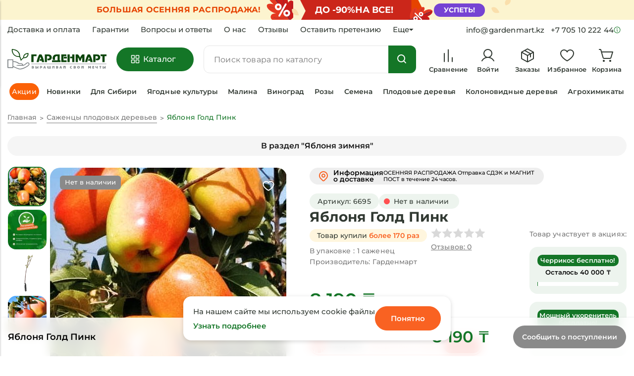

--- FILE ---
content_type: text/html; charset=utf-8
request_url: https://www.google.com/recaptcha/api2/anchor?ar=1&k=6LfshVAqAAAAAHo4dzf2nE7bwAem3DuX_7M0t0LK&co=aHR0cHM6Ly9nYXJkZW5tYXJ0MjQuY29tOjQ0Mw..&hl=en&v=naPR4A6FAh-yZLuCX253WaZq&size=invisible&anchor-ms=20000&execute-ms=15000&cb=yw0284rpnix
body_size: 45087
content:
<!DOCTYPE HTML><html dir="ltr" lang="en"><head><meta http-equiv="Content-Type" content="text/html; charset=UTF-8">
<meta http-equiv="X-UA-Compatible" content="IE=edge">
<title>reCAPTCHA</title>
<style type="text/css">
/* cyrillic-ext */
@font-face {
  font-family: 'Roboto';
  font-style: normal;
  font-weight: 400;
  src: url(//fonts.gstatic.com/s/roboto/v18/KFOmCnqEu92Fr1Mu72xKKTU1Kvnz.woff2) format('woff2');
  unicode-range: U+0460-052F, U+1C80-1C8A, U+20B4, U+2DE0-2DFF, U+A640-A69F, U+FE2E-FE2F;
}
/* cyrillic */
@font-face {
  font-family: 'Roboto';
  font-style: normal;
  font-weight: 400;
  src: url(//fonts.gstatic.com/s/roboto/v18/KFOmCnqEu92Fr1Mu5mxKKTU1Kvnz.woff2) format('woff2');
  unicode-range: U+0301, U+0400-045F, U+0490-0491, U+04B0-04B1, U+2116;
}
/* greek-ext */
@font-face {
  font-family: 'Roboto';
  font-style: normal;
  font-weight: 400;
  src: url(//fonts.gstatic.com/s/roboto/v18/KFOmCnqEu92Fr1Mu7mxKKTU1Kvnz.woff2) format('woff2');
  unicode-range: U+1F00-1FFF;
}
/* greek */
@font-face {
  font-family: 'Roboto';
  font-style: normal;
  font-weight: 400;
  src: url(//fonts.gstatic.com/s/roboto/v18/KFOmCnqEu92Fr1Mu4WxKKTU1Kvnz.woff2) format('woff2');
  unicode-range: U+0370-0377, U+037A-037F, U+0384-038A, U+038C, U+038E-03A1, U+03A3-03FF;
}
/* vietnamese */
@font-face {
  font-family: 'Roboto';
  font-style: normal;
  font-weight: 400;
  src: url(//fonts.gstatic.com/s/roboto/v18/KFOmCnqEu92Fr1Mu7WxKKTU1Kvnz.woff2) format('woff2');
  unicode-range: U+0102-0103, U+0110-0111, U+0128-0129, U+0168-0169, U+01A0-01A1, U+01AF-01B0, U+0300-0301, U+0303-0304, U+0308-0309, U+0323, U+0329, U+1EA0-1EF9, U+20AB;
}
/* latin-ext */
@font-face {
  font-family: 'Roboto';
  font-style: normal;
  font-weight: 400;
  src: url(//fonts.gstatic.com/s/roboto/v18/KFOmCnqEu92Fr1Mu7GxKKTU1Kvnz.woff2) format('woff2');
  unicode-range: U+0100-02BA, U+02BD-02C5, U+02C7-02CC, U+02CE-02D7, U+02DD-02FF, U+0304, U+0308, U+0329, U+1D00-1DBF, U+1E00-1E9F, U+1EF2-1EFF, U+2020, U+20A0-20AB, U+20AD-20C0, U+2113, U+2C60-2C7F, U+A720-A7FF;
}
/* latin */
@font-face {
  font-family: 'Roboto';
  font-style: normal;
  font-weight: 400;
  src: url(//fonts.gstatic.com/s/roboto/v18/KFOmCnqEu92Fr1Mu4mxKKTU1Kg.woff2) format('woff2');
  unicode-range: U+0000-00FF, U+0131, U+0152-0153, U+02BB-02BC, U+02C6, U+02DA, U+02DC, U+0304, U+0308, U+0329, U+2000-206F, U+20AC, U+2122, U+2191, U+2193, U+2212, U+2215, U+FEFF, U+FFFD;
}
/* cyrillic-ext */
@font-face {
  font-family: 'Roboto';
  font-style: normal;
  font-weight: 500;
  src: url(//fonts.gstatic.com/s/roboto/v18/KFOlCnqEu92Fr1MmEU9fCRc4AMP6lbBP.woff2) format('woff2');
  unicode-range: U+0460-052F, U+1C80-1C8A, U+20B4, U+2DE0-2DFF, U+A640-A69F, U+FE2E-FE2F;
}
/* cyrillic */
@font-face {
  font-family: 'Roboto';
  font-style: normal;
  font-weight: 500;
  src: url(//fonts.gstatic.com/s/roboto/v18/KFOlCnqEu92Fr1MmEU9fABc4AMP6lbBP.woff2) format('woff2');
  unicode-range: U+0301, U+0400-045F, U+0490-0491, U+04B0-04B1, U+2116;
}
/* greek-ext */
@font-face {
  font-family: 'Roboto';
  font-style: normal;
  font-weight: 500;
  src: url(//fonts.gstatic.com/s/roboto/v18/KFOlCnqEu92Fr1MmEU9fCBc4AMP6lbBP.woff2) format('woff2');
  unicode-range: U+1F00-1FFF;
}
/* greek */
@font-face {
  font-family: 'Roboto';
  font-style: normal;
  font-weight: 500;
  src: url(//fonts.gstatic.com/s/roboto/v18/KFOlCnqEu92Fr1MmEU9fBxc4AMP6lbBP.woff2) format('woff2');
  unicode-range: U+0370-0377, U+037A-037F, U+0384-038A, U+038C, U+038E-03A1, U+03A3-03FF;
}
/* vietnamese */
@font-face {
  font-family: 'Roboto';
  font-style: normal;
  font-weight: 500;
  src: url(//fonts.gstatic.com/s/roboto/v18/KFOlCnqEu92Fr1MmEU9fCxc4AMP6lbBP.woff2) format('woff2');
  unicode-range: U+0102-0103, U+0110-0111, U+0128-0129, U+0168-0169, U+01A0-01A1, U+01AF-01B0, U+0300-0301, U+0303-0304, U+0308-0309, U+0323, U+0329, U+1EA0-1EF9, U+20AB;
}
/* latin-ext */
@font-face {
  font-family: 'Roboto';
  font-style: normal;
  font-weight: 500;
  src: url(//fonts.gstatic.com/s/roboto/v18/KFOlCnqEu92Fr1MmEU9fChc4AMP6lbBP.woff2) format('woff2');
  unicode-range: U+0100-02BA, U+02BD-02C5, U+02C7-02CC, U+02CE-02D7, U+02DD-02FF, U+0304, U+0308, U+0329, U+1D00-1DBF, U+1E00-1E9F, U+1EF2-1EFF, U+2020, U+20A0-20AB, U+20AD-20C0, U+2113, U+2C60-2C7F, U+A720-A7FF;
}
/* latin */
@font-face {
  font-family: 'Roboto';
  font-style: normal;
  font-weight: 500;
  src: url(//fonts.gstatic.com/s/roboto/v18/KFOlCnqEu92Fr1MmEU9fBBc4AMP6lQ.woff2) format('woff2');
  unicode-range: U+0000-00FF, U+0131, U+0152-0153, U+02BB-02BC, U+02C6, U+02DA, U+02DC, U+0304, U+0308, U+0329, U+2000-206F, U+20AC, U+2122, U+2191, U+2193, U+2212, U+2215, U+FEFF, U+FFFD;
}
/* cyrillic-ext */
@font-face {
  font-family: 'Roboto';
  font-style: normal;
  font-weight: 900;
  src: url(//fonts.gstatic.com/s/roboto/v18/KFOlCnqEu92Fr1MmYUtfCRc4AMP6lbBP.woff2) format('woff2');
  unicode-range: U+0460-052F, U+1C80-1C8A, U+20B4, U+2DE0-2DFF, U+A640-A69F, U+FE2E-FE2F;
}
/* cyrillic */
@font-face {
  font-family: 'Roboto';
  font-style: normal;
  font-weight: 900;
  src: url(//fonts.gstatic.com/s/roboto/v18/KFOlCnqEu92Fr1MmYUtfABc4AMP6lbBP.woff2) format('woff2');
  unicode-range: U+0301, U+0400-045F, U+0490-0491, U+04B0-04B1, U+2116;
}
/* greek-ext */
@font-face {
  font-family: 'Roboto';
  font-style: normal;
  font-weight: 900;
  src: url(//fonts.gstatic.com/s/roboto/v18/KFOlCnqEu92Fr1MmYUtfCBc4AMP6lbBP.woff2) format('woff2');
  unicode-range: U+1F00-1FFF;
}
/* greek */
@font-face {
  font-family: 'Roboto';
  font-style: normal;
  font-weight: 900;
  src: url(//fonts.gstatic.com/s/roboto/v18/KFOlCnqEu92Fr1MmYUtfBxc4AMP6lbBP.woff2) format('woff2');
  unicode-range: U+0370-0377, U+037A-037F, U+0384-038A, U+038C, U+038E-03A1, U+03A3-03FF;
}
/* vietnamese */
@font-face {
  font-family: 'Roboto';
  font-style: normal;
  font-weight: 900;
  src: url(//fonts.gstatic.com/s/roboto/v18/KFOlCnqEu92Fr1MmYUtfCxc4AMP6lbBP.woff2) format('woff2');
  unicode-range: U+0102-0103, U+0110-0111, U+0128-0129, U+0168-0169, U+01A0-01A1, U+01AF-01B0, U+0300-0301, U+0303-0304, U+0308-0309, U+0323, U+0329, U+1EA0-1EF9, U+20AB;
}
/* latin-ext */
@font-face {
  font-family: 'Roboto';
  font-style: normal;
  font-weight: 900;
  src: url(//fonts.gstatic.com/s/roboto/v18/KFOlCnqEu92Fr1MmYUtfChc4AMP6lbBP.woff2) format('woff2');
  unicode-range: U+0100-02BA, U+02BD-02C5, U+02C7-02CC, U+02CE-02D7, U+02DD-02FF, U+0304, U+0308, U+0329, U+1D00-1DBF, U+1E00-1E9F, U+1EF2-1EFF, U+2020, U+20A0-20AB, U+20AD-20C0, U+2113, U+2C60-2C7F, U+A720-A7FF;
}
/* latin */
@font-face {
  font-family: 'Roboto';
  font-style: normal;
  font-weight: 900;
  src: url(//fonts.gstatic.com/s/roboto/v18/KFOlCnqEu92Fr1MmYUtfBBc4AMP6lQ.woff2) format('woff2');
  unicode-range: U+0000-00FF, U+0131, U+0152-0153, U+02BB-02BC, U+02C6, U+02DA, U+02DC, U+0304, U+0308, U+0329, U+2000-206F, U+20AC, U+2122, U+2191, U+2193, U+2212, U+2215, U+FEFF, U+FFFD;
}

</style>
<link rel="stylesheet" type="text/css" href="https://www.gstatic.com/recaptcha/releases/naPR4A6FAh-yZLuCX253WaZq/styles__ltr.css">
<script nonce="r562pCAxaYuaMM4EJw_uqQ" type="text/javascript">window['__recaptcha_api'] = 'https://www.google.com/recaptcha/api2/';</script>
<script type="text/javascript" src="https://www.gstatic.com/recaptcha/releases/naPR4A6FAh-yZLuCX253WaZq/recaptcha__en.js" nonce="r562pCAxaYuaMM4EJw_uqQ">
      
    </script></head>
<body><div id="rc-anchor-alert" class="rc-anchor-alert"></div>
<input type="hidden" id="recaptcha-token" value="[base64]">
<script type="text/javascript" nonce="r562pCAxaYuaMM4EJw_uqQ">
      recaptcha.anchor.Main.init("[\x22ainput\x22,[\x22bgdata\x22,\x22\x22,\[base64]/cFtiKytdPWs6KGs8MjA0OD9wW2IrK109az4+NnwxOTI6KChrJjY0NTEyKT09NTUyOTYmJnIrMTxXLmxlbmd0aCYmKFcuY2hhckNvZGVBdChyKzEpJjY0NTEyKT09NTYzMjA/[base64]/[base64]/[base64]/[base64]/[base64]/[base64]/[base64]/[base64]/[base64]/[base64]/[base64]/[base64]/[base64]/[base64]\x22,\[base64]\x22,\x22w4cew71sw41tw4w4w57DpcOOTcK/SMKzwozCv8O3wpR/bsOgDgzCssKCw4rCucKFwpUMNU7CqkbCusOZHj0Pw7LDrMKWHx/CqEzDpzxhw5TCq8ORXAhAQ3stwogZw5zCtDYjw4BGeMO0woomw58cw7PCqQJEw5x+wqPDpFlVEsKSJ8OBE1vDoXxXZMOxwqd3wpLChClfwq1UwqY4fMKnw5FEwrHDh8Kbwq0GUVTCtXPCk8OvZ3fCiMOjEm/[base64]/DpsKCw7bCphJ7woDCpg48G8KJFcKvWcKqw4FSwqwvw7hFVFfCmcO8E33Ch8K4MF1hw5bDkjwkUjTCiMOhw7QdwroiOxR/TMOawqjDmG3DqsOcZsK9SMKGC8OKSG7CrMOdw4/DqSIaw4bDv8KJwqHDtyxTwpfCscK/wrRrw4x7w63Dh0cEK3nCh8OVSMOvw6xDw5HDvR3Csl8+w5Juw47CjxfDnCRrD8O4E0jDscKODyvDgRgyAsK/wo3DgcKFXcK2NGZaw75dE8Kkw57ClcKew4LCncKheB4jwrrCswNuBcK2w6TChgkSBjHDiMKgwroKw4PDjVp0CMKRwrzCuTXDp11QwozDp8Oxw4DCscOSw59+c8OCQkAaYsOvVVxCHgNzw6/DkTttwqNjwptHw7LDlRhHwpfCoC44wpZLwp9xYxjDk8Khwr5+w6VeNw9ew6BXw4/CnMKzGxRWBk/Dj0DCh8KxwqjDlykHw64Ew5fDlTfDgMKew5rCiWBkw6Ruw58PeMKIwrXDvDjDmmM6RG1+wrHCgADDgiXCvTdpwqHCsTjCrUsWw6c/[base64]/[base64]/DtsODwp9rwpzDpkTCsyzCucKfecK8HcOnw4INwoRZwoDCpMOeZ35BeSfCu8KDw61+w5bCvA1pw4lNBsKuwojDr8KwMsKQwoTDtMKJw6M8w41EEXF6wqswfhbDklPCgMOOOArDk1HDiwcdLsOZwo/Co2sdwrHDj8KmB1Esw4nDhMKYJMK7LXHCiBrCuCNRwoF9Rm7CpMOJw61OdH7DiUHDm8OAFB/CsMKmPgt4EMK1MAd9wrbDnMODQmURw55+Tj8Sw54wGlHChsKNwrtRJMOEw5/Cv8OjABTDksOdw7HDkTPDnMO+w5Mdw7MDPjTCuMKDJcOKfxLCq8OVMzzCl8OawqRXCUUYw5B7SHddLsK6wrJxwpjCgMOHw7p0cwvCj3swwpFYw4gTw7YEw64Pw7jCqMO0w4ImesKRUQLDu8KywqxEwobDmm7DoMOPw6U4H3RCwonDucOpw5xtJDhUw7vCrVbCpcO/VsKsw6rCoX9Ewowkw5BBwrzCnsKvw7Fbc1TDpW/DpgHDisOTUsKmwo9Nw6jDrcOJeR7CiV3Dnl3CsUzDocOBesOPKcKnW1TDssKrw5jCicOODsKPw7rDosO8DMK4NMKGCsOCw61cTsOtPMOqw4LCgMKzwoIcwpNDwpkqw5U3w6LDqsKsw7LCs8K4aw8MFi9iYGh0wq07w4/Dn8OFw47CqW3Ch8OYahobwp5nPWEdw6loUXDDgDvChzESwrlew40mwrJYw68bwqjDuRlYWsOXw5bDnQpNwovCl0XDvcKdW8K6w73DscK/woDDuMO+w4fDozjCmnJ7w5jCpGFdO8Ocw6sAwqLCsg7ClcKKVcKiwrrDoMOADsKXwopwKzTDr8OMMSZ7B39OPW16HXTDnMOlW106w49qwpswE0dOwovDusOqaURafcKlP2h7ZDEBdcOKaMO2I8KsPMKXwpApw7Mewps9wqsZw7JkXz4YM0JSwpM/VxrDvMKxw6p5wqTCvTTDl2nDhsKCw4XCsjDCjsOKesKYwrQPwpHCh3EcDxAjGcKWKyYtGsODGsKRYwHCvT/DqsKDGixgwqYQw4NfwpvDo8Oqb2JRZ8OXw6/CvRbDmiDCscKjwpnCn2x3SDcKwpE+wpHDu27DjlzDqyhbwq/DoWDDsVXCiyvDvsO4w6sLw5BDK0rDvsKvwrQ1w4MNMMOww47DicOiworCugAewrvCnMK7GMOwwpzDvcO6wqtlw77CmcKSw6Y8wo3Cl8Klw6Ruw6rCjnNXwoDCmsKKw7ZRw5wIw5MsMcOpZzLDvm/Di8KLwrUBwpHDh8KsTU/CkMK4wrnCjxJ/[base64]/UzwZw5t2w6rCrgd4wrtnOsO+woPCm8Orw5onwqpQJsOVw7XDicKpAMKiwpjDpSPCmRXCq8Ohw4zDnC0dIBZFwoDDlxXDlsKKEDjCmCZMwqTDvS3CihQ+w4B5wpDCgcO+wrVIwqLCgg3CuMOVwoQjMxESwphqAsKMw6rCv0nDq2fCtEfCnMOOw7p1wonDucKlwp/Drj5xTsKXwprDkMKFw4sUImDDhsOrwrM5AcKgw4HCrMK7w77DscKKw7LDhg7Dp8OTwoptw7pOwocBAsOWTsOVwrpBK8KBw4/[base64]/[base64]/wqVBwqXDuS/DmsOWanHDjMORw4TCjcONXsKjw5pjwrpETXIkdzt+AifDqVh7w50ww6PCk8K9w4XDi8ONFcOCwogvUcKmQsKYw4LDgGUOJTTCjGfDuGTDs8Kxw5vDrsO/wo45w6pUehbDlCbCuHHDmkPCrMKcw71rT8KwwoUxOsKtJsOBWcOEw5fDrcOjw5hRwqgUwoXDqwxsw5EhwrzCkDVua8KwVMKEw5rDu8O8dCQhwqfDmBBhUzNnLjbDh8K0TcKXQy8xBcOqXcKbwrbDpsObw5TDmsK/TUPCvsOgRMOEw43Dh8OnW0PDhEYww7PDscKGXW7CtcOuwoXDvF3CuMO4asOUaMOuK8K8w6LCncKgAsOrwohjw75WPsOIw45TwrIaSwtzwqtaw6nDiMOxwqd4w5/[base64]/CoMOvXGHDrCvChQciwpjDhzLDl1zDlcK+Hh7CiMK0w7lIVsKRGyYrOU7Dkgspwr5/ER3DjW7DjcOEw44NwpRjw5VHHsKAwrJNDcO6wrs4KCkBw73DkcO+ecOWayNnwohsRcK3wr95IDU8w5nDiMOPw58xVGHCh8ORHcKbwrXCtcKNw7bDsAnCs8KmNA/DmH7CjGbDrT1UGMK+wrnCuDzCol87dwnDvDBpw5TCsMKMJQUgw6Nhw4wtwp7DpMKKw5Ihwo9xwqvDgMO0C8OKc8KDIsKswoLCq8KGwrscZ8KteFp+wprCo8OEewZlB1I4VGBkw6nDlEwuHR0bTn/DhgDDuSXCjl9NwoLDogkOw6TDiwvDhsObw6cALRwlF8KmOk/[base64]/[base64]/ImwMWsO+wr/CusOgwpwQCsK7GMKxw4HDr8OmCMO4w5DDt1FCB8KEcUs4esKLwqR0aFzDjMKswqx4TnVrwr9gMsO6wowGOMO8wq/DvCY0OHVNw6ktwr0CN1QwRcO7ccKSOQnDisOPwpDCq3BVA8Kea1wIw4jCmsKxN8K4f8KMwptswoLCqBwSwosbbUnDjGYAw4kHFnnClMOFZWldPFnDtMOoFiDCmmfDqB16fClRwqbDsDnDg3Bjw7fDmRkvwqICwrMwMsOvw5JXLlfCusOew4UuXAY/HcKqw53Dmk8jChfDrEjCpsOOwqlfw77DhRXClsO6Y8KZw7TCr8OJw59Kw5xQw5bDqsO/wo55wpFBwq7ClcOiP8OfZ8K0aVISNsO/w5jClcOXOMKaw6HClFbDkcKhERvDsMOFVA9UwqhVRMObfMOvIsOPYMK9wp7DkjBrwqdJw54WwqcTw6jCh8KQwrvDiFzDmlnDvnxMQcOqacKcwqdsw5/DiyjDnsO+SsOdw6lfSmgRwpMtwrUmbcK2w4Y0IRgFw7rCgXNIS8OHTGzCiQZ9wrc7bBrDjsOfSsOOw6DCnGYxw5jCqsKSbg/Dg1dbw7AcHcODUMOURVd4CMKrw7zDrsOSOid2bw1gwqzCuzTDqWPDvcOpNCYnAMKUHMO2wpBmEcOqw6/[base64]/DhcKFBsOQw7vCoyXDoMOEwrLCqR/CpD1Cw40aw4I2Y2bCm8O6w7LDssOuXsOaLiTCk8OXOAYfw7I7azjDvwDClVc8HsOKMVvDoHLDosKJwo/CusK5ck4Xw6rDqMK+wqAxw70/w5XCuxjCpMKAw7lmw4VPw4RGwrZQNsKSPWrDqMKhwqfDqMOLZ8KLw5DDrTIXWMK3K1HCu35iacKmJsO6w5hrXXJewpY0woXCicOjQXnDucKtCcO8JMOow6vCnDZXSMOowqxwHi7CohPDvG3DtcKTw5QMJEHCucKiwoLDsx1KI8OWw5zDuMKga2/DocOkwrY0Om4hw6ULw4/[base64]/VC9NBsOaWxdbwoVyGsKnw5PDucKiw4oXwpLDq0ZCwrR4wpN2RzQOY8OqMm3CvjXCjMOOwoY8w7kxwot/WXV8RMKkIAPCoMKsaMOuFEBdXxXDsXtcwp/CnnZ1PcKgwoJLwr19w4MVwqtmWEJuLcONSMOrw6hPwr05w5rDksKgHMK9wrZdJjxTT8KnwokmEBEwN0M/[base64]/wpRucishHXcNw4Urwphpw45oM8KqFcOEw4PDokMYIMOIw4LCi8OqOUZ0wpnCuUjDt0zDsBHCmsKWdQ5FNMOeVcO0w4VAw6PCokDCisOgw5HCo8OQw5IXYmtAVMOwWy3DjMOiLzs+w7Abwq7Ct8Oew77CocO5w4HCuSpIw7DCvMKhwpRqwr/DmDZAwr3DusKjw4VwwpMMLcK9HcOUw43DsFk+bWphwpzDssKwwoHCrH/DkXvDmQbCnVXCi0/DgX1CwpotRSXCu8Kpwp/CkcKKwrw/B2zDisKyw6nDl39fKsKgw4vCnD5+wr8rNw0mw50vLnTCmXs/w4wSc0l9wpnCu0U9wq8YGMKwd0fDhnPChcOIw6TDsMKdaMKVwohjwqTCtcKrw6pLN8Kpw6PCo8OIK8KYQzHDqMOJDy3DkWhLEcKBw4TCucO4cMOSbcKUw4HDnljDoQvCtQPCo1nDgMOCFDFTw7h8wrDCv8KnLU/[base64]/CsMKiKEcqwr1NE8OSw4rCrzrCm3fCmijDi8K2w5vCvsO5bMKbUX/Dk21Tw5ljd8O/w68Tw6gDLsOgNhnDlMKNc8Oaw6bCv8KYAEkcBsOiwo/DokovwpLCs3jCoMOaBcOSEi3CnhrDoRLCscOjMCDDmSwpwqltIhlMD8OHw5sgIcK9w7/Csk/CsnTCt8KJw5rDunFRwpHDox5bK8Obwr7DhmPChj9TwpfClUMPwp3CmMKPWcOmMcKJw6fCiwN/exLCu1oAwqk0Ij3CtTgowoHCsMKmWkk7wqtFwpRUwo1Qw55sNsOodsOgwoFZwqUjb2jDgH0CP8ONwqHCsipSwqhqwoPDmcO/B8O4HsORAgYmwqE+woLCocOSYcKVClh7KsOgRjvCpW/[base64]/DqGgSw5TDv8OgUwvCuBEJw4HCk8KowrzClcO/RCFTdCs0AcOFwpNGIMKlE2Qiw49+woDDljnDuMO1wqoPAToawpt9w6IYw5zDrzzDqMOJw60Swqgzw5DDhG0aGETDhALCsUohGhQeVcKxwoVpUsOxwoHCk8K3SMO3wqXCk8ORMhlNBTrDiMOywrAuZxjDnFYyOTlcGcOTPHjCjcKxw7I/QiBDQA/[base64]/[base64]/A2xcw6pzNcO3cMKPWwhaBAVIw5DDucOSwrpxwp7DqjZJwrk2wrjDug/CpAlEwqnDphbCnsKOcQB6XTXCkcKyXsO5wod/VMK/[base64]/[base64]/[base64]/[base64]/Cg0Zfw78ddRfCjcKaf1huwpfDtsKAVT1iPH/Dk8Oow6cuw6fDmsKDF2ELwoEZSsOHVMOnWEDDiHcIw7ZDwqvDrMK2JcOobzUqwq3CsEtmw5PDjMOawrTDvVcjQVDClcOqw5c9Fi0SYsK8TxB8w7VVwqkPZn7DpMOWOMO/[base64]/CrcKgVMOGHcKiw6vCrl7Dh8K/[base64]/DhVgQw5PCq8O+Z8Odw5LDmcK1BcK6w71RdsOERsKBEsOxP1c4wp1HwrB7wopWwp/Dn2RVwpNyfmHConQewofDvMOoDwBbQ0FvVRrDosO+wpXDki10w6UcThBLMFVQwop+cnIpH0MnLU3Djm1ww7PDl3TCvMOrw5LCo2VEIFI+wqPDiGbDuMKow4Nrw4duw43DucKxwpsgdgPCr8K5wo96wqNXwqbCr8K2w7/[base64]/w61PcsK2wpJdOsOCwqkNPsKGJcOzBcKhM8OzecO/[base64]/NMKRS8OsZMOCw5MlwoUkAAvDtFoWw6x+CUDCv8OewptZdcKmwqsfb2cQwp0Rw7YNVMOwSUjDgCscU8OQGCg7ZMKIwpo5w7fDosOeewDDmz7DnzLDr8OdFljCn8O4w5vCo3nCkMOBw4PDqgVrwp/CjsOgYkR7wrQiwrgjBx7CoURdF8KGwr5YwqDCoCVnwokGYMOLVsO2wqHCpcKGwpbCgVkawq95woXChsOVwpzDk2rCgMOEBsKNw7/CpxZCfFYdEwfCqcKowoZlwpxnwq84K8KiA8Kxwq7DiFrCikIpw5pQUUvDo8KLwoNuXWhXcsKhwrsXScOZYWlBw4IHwo9dCSPDgMOtwp/CtMOCGR9Uw5nDtcKqw4/DqlPDizfDqjXCl8Olw7Z2w5o/w7HCoh7ChzwnwrEtdhfDs8KxGzTCpcKwFD/Ck8OJFMK0UxHDvMKMw7nCmUoXLsKnw63CpVFqw7wfw7jCkyozw6tpeBp3bMK5wpBdw5xkwqk7El8Lw6E3wpxdS35sPsOmw6vDhk5Lw4YEeREPYF/CvcK1wql2P8OaD8OfMsObKcKWwqvCijlyw7jDgsKmJMKZwrJ+DsOWCToIDldtwrdkwqV/YMOlK0PDmAIMCMOqwr/DjsOSw48vGDTDtMOxSW57KMK+wrzCt8Knw5jDm8O/wovDvMKAw4LCm0xIVsK3wpRqQiwRw5HDqwDDvMOqw4TDvcOkF8OBwqzCtMOgwp7Ckxg5wrIPbMKVwoMnwq5fw7bCtsOmUGnDk03CgQhIwpQDAcOBw43Dh8K5fcO5w7HCrcKww69TMgPDicO4wr/CsMOXMF/[base64]/ZkNEw73Du8OUwpJ8w4RXw5DDpTgEX8KPS8OFM119BVdMeXUnZFbCpBHDoRnCkcKFwrguwr3DlcO+X1xHfTkCwq5zJcOBwqLDpMOlw6VBc8KTw4YDecORw5gldMOnJ1vChMKvaA/CtcOoaEoqCMOcw7lpdA96L2bDjMOPQUg6Nz3CnhElw53CrilPw7TDmBfChQQEwpjCi8O6YkbCgsOrb8K0w5dyf8K9woh5w5Bawp7ChsObwqgnRA3DlsOiJmQ7wprClAouEcOREBnDo2EiRGrDlsKfTXjClMOew5x/wo3CpMKkCMOTYT/DtMOPJVRREkADccOXIXAZw5kjJ8Oww7jDlFBEK3zDrjrCoQtVeMKrwr93VksOaRzCi8Kuw7Q9JMK3W8O5ZQV6w6x9wpvCohrCk8Kxw5zDn8Knw7vDhAsfwqjCv041woDDn8OzQcKEw7DChMKcZVXDvsKlU8OzBMKcw4s7CcOndU7Dg8KtJx/Dn8OcwoHDlsKBN8KMwobDlRrDh8ODRsKEw6Y2KQbChsOXCMOmwoBDwqFfw6wfMsK9fX9Wwq9kw7ANEcKgw5vDlGkeIcO/[base64]/FzY0RsOpw6/[base64]/wqAKwrHCoCdcAsOHw6XCvRhUwo/CncOzHgFpw6BawprDosKJwpE/MMKIwoI2wr7DiMOMKsODAMOxw7w7ODTCncOsw59GKzjDu0vCinojw5jDtBUXwrHCo8K1F8KMDjMHwrzDisKFGmPDssKIIGPDsmvDrwvDhTpscsOgAcKFG8OfwpRHw6csw6HDmcKrwo/Doj/DlsOow6Unw63DtnfDoX53KD0kEgPCtcKjw51fDMOvwp0KwqgvwrJYVMKhw5TDgcOhZhIoE8KKwogCw4nCjR0fEsK0ZjnChMOyN8KrI8Ohw5RQwpF6XcOVJsOnE8OTwp7DpcKvw4/[base64]/Cm1bCkBzDpTgvw7jCkMK+ImM4wo4Bw5XDisOWw484EMK7D8KGw55FwppcRMO+w4/[base64]/w6jDqsOvw6Mvwr9sw5paw7BXf3t5KzQjwpXClTZKJsO1w73CrcK0SzXCt8K/Vksaw7tsBMOswrPDpcOWw6NRIkMfwoF/[base64]/[base64]/DlsKMJ8OHw5Few4YPw7cZNMOkw43DkcOXwpvChMOjw7ooU8K3bH/CojZCwocUw5xZLcKgIntTMArDqMKvaABVBTt+wrImwrvCpyTDgXNYwrN6HcOUW8OMwrNKV8O6MjoBw4HCusKcc8Odwo/Cun58P8KWw6rDgMOSRSnDpMOaWcOFw7zCicK9e8O4XMOYw5nDiV08wpEtw6zDkTxeesKxFA0uw6LDqR7Do8OuJsOTQ8O9wozCm8O/[base64]/CqsK/wqB6ScOPwpPDqCY3w5vCkcOecjXClkw7BX7CmVDDqMOJw4NkNSHDuW7DtcKfwpEVwpnDsVHDjSwgwqPCpCbCgMKWHlwEC2PCmn3Ds8OiwrrCocKRcXLCp1XDp8OoR8OCw77CgBJqw68IfMKqYg02X8OEw5QYwoPDpE17SMKhLhoLw4XDncKEwqvDusK1wr/[base64]/S8K1NcKAwo7DmcKQKAzCkgp8w5HClMOzwqnCrsOdRgXDlFnDkcOdwrwibgLCr8Kuw5rCm8KVLMOSw5wJOFXCjVpJJTvDicOAETfDs3nDkQp5wrRzWhnCqH8Dw6HDmQMGwqvCmMOfw7rChA/[base64]/wprDncKVLmzDiETDs03ChTdJw7PCvyEnOsK5w71OPsKsEQN6GhxiV8OlwpTDi8KQw4LCmcKWC8OzJWsQMcKmWigxwp3DhMKKw6PCtcO5w603w4FALMKDwpjDkR3DkHQAw6Bfw7FPwqLDpUcrJ3FGwplww6/CssOES08hd8Ohw7NkFHFSwpl/[base64]/Ci8KqDMOeT8OqwpbCjVt2w7DDiScyUMOrJDtnHcOaw4l/woRqw67CocOPI2glwrogVsKKwqpcw73ChHXCqX7CqVESwqzCqndxw6l+NXnCs3DDncOTB8OcTR5rYMOVR8O5LlHDjjzCuMKVVlDDqsKBwoTDuCAFeMOIa8OLw4gPYsOIw5/CpRA9w6rDh8OBeh/DlQ/CtcKjw6HDkijDpGAOccKOGA7DjkbCtMOww4YYQ8OedEU2XsKjw4jCmDPDoMKTB8OUw6/[base64]/SydPw6B1w4lUw6FOw4vDv8OafcOow7HDksOtUVYVwrIlw5k1ZcOMC19lwolKwpPCjcOVciRaNMKJwpnCq8OFwonCiBF6JMOMIMOcWQ0SC0DCuFJFw7vDu8ORw6TCmsKUw6TChsK/wqc9w43Dp1AEwosaOyAZb8KBw4PDkCLCpRjDshwlw5PDkcO0B37DvQFHegrDq0/CkhMYwotIwprDmMOVw4LDvXHDp8KOw7TCssOrw5VNO8OWXMO9Nh8tLDguG8K6w5dYwr55wpgmwroow6NNwqoyw6/DssOjHGtmwoxiRSTCpcKXP8KiwqfCv8KgHcO7CTvDoALCk8KmaQTCmMOrwrHDs8KwZ8OHc8KqHsKid0fCrMKUU0wzwocDbsOvw6I6w5nDk8KpF0tdwq4LHcO4SsK2TDPDrX/Cv8K0D8O9Q8ORV8K8QmNiw6wmwokLw6ZbOMOtwqnCrE/DusOww5jCn8KQw5vCucK7w5PCmMOQw7DDgBNBdldxdsK8wrpPZ1DCrRrDoWjCv8OCC8Oiw4l8YMOrLsKZVMKcQEJuDcO4NV9eHTHCtxzDih5FLcOdw6rDlsK0w4YXCn7DoAM7wonDkjfDhANtwp/ChcK3GmXCnn3CvsOHdXXDmF/DrsOcDsKJGMKrwpfDmcODwo4Jw5PDtMOKLQHDqjbDmE/Cu3VLw6PCnmYNRlEZJ8OKdsOow6bDvcKdL8ODwpEZMsOCwr7DkMKqwpPDksKlwp/CtTHCnR/CgEd4HV3DnjfCvwHCo8OjD8OwfkwSOHHCmsOzCnPDt8K/w4nDtMOiDRAewpXDsgzDg8KMw7Fhw5oaLsK/ZsK0SMKeCTHDkUPCj8KpPFBnwrFswpNQwprDqHs3fA0TJMOsw6NtXzbCncKyccKUIMKLw75vw6zDli3CqE3ClwLCg8KDHcK2Wmx5Am9md8KYS8O1McODZFpbw5PCgEnDi8OuUsKjwp3Cs8OBwo5Cc8O/[base64]/CvMOTw6jDk8KiCERZInwjPRPDo1bCjTbDojNawpfCkVvCkwDCpcKyw7s0wokGCEFNZMORw7DDqygPwpbDvwpuw6nCpV1cwoYOwoApw584wpDCnMOCPsOAwpt/d1B8wpDDmyPDvcOsbC9Yw5bCoRQqQMKyCj9jRxR5bcOOw6fDosOVZMKewpnCnjrCmh3DvQ0lw7zDqwHDnCXDqcOcVAMiwo3DhyrDjGbCmMKjUmINX8Oowq9bLz3DqsKCw67CgMK8IMOjwrkOQBBjVnPCq3/ClMOaIcOMamLCoTFnWMK7w49hwqxQw7nCnMOXwpvDncKEA8OdcTfDqsO4wovCqXN+wq8QZsKWw7hNdMO5NAHDln7DoTBcC8OmbHTDmsOtwoTCgw3CojzCpcO/GFx5wpXCthrCqWbCrxZ8JMKgVsOUBB3DosKsw7PCucK/fyTDgk4eKMOjLcOnwrJ4w5rCucOUHcKXw4rCqXDCtyPCjjItcsKEDA07w5TCgjFLa8OiwqTCqXDDsXMWwrVcwpsRMUnCgGrDr2LDsCnDsk/[base64]/Dh8Onwrc+w4BQwqfDnH03wqjDnFfDtcKnwrkLw5fDmcKICEHCucOhCAbDhHTCq8KqKwrCjsOhw7vDulk6wphZw7F+EMKKCHJvPHYqw7dQw6DDvSt+XMOqSMKTd8OGw4TCu8OIWxnCqsOuM8KYRsKowqM/w5p0wq7CkMOWw6t3wq7DpsKRwoMPwqjDqW/[base64]/DtsOlw5tyeRTDq1UGwoo8w7c9GnjDqcKsw5AwNWrCvMKnTyTDumgMwpbCrBfChWzDqiwIwqDDtxXDgQdfF3t2w7bCiCPDnMKxeRROSsKaARzCjcK/w7PDjhTCvcKyQUdOw7NUwrtTSmzCiirDl8Otw4B8w6bChj/[base64]/CrMO/XMOVV1lvw4PDmmU2wq8kHMKswo7CrXgVw4A/U8K2w5XCvMKfw5rDl8KtUcKAWxsXCQPDt8Okw4Q5wpBqVngsw7vDj0fDncKxw7PCmMOrwqPCnMOlwpkTX8K4WQLClW/DlMOEwqQ+GMKvEHHCpC/DgsOWw4bDkMKmRgTClMKDO2fCuTQncsOAwovDjcKBw5QoG3FUdmvCh8KFwrcGA8KgAXnDqsO4ZmDCrMKqw6Z+W8OaBsKSdsOdK8OKwoAcwpXCtgpYwpVRw7fCgiV6woDDrVc3wprCsVxAN8KMwrBUw6/CjU/CslpMwqHCkcOSwq3CucOZw6BJRSpTdHjChgx/RsK9RlzDiMKaYDJFesOFwqBBECQ+V8Oew6vDmSPDlsOxYsOMcMOsH8K9w5NwZDwCVCIFWQ5wwr7Drks2UQJcw79Nw6sbw4DDkz5cTmVjF2fCocKtw6l0cWEnHMOMwoLDoBzCs8OUUW3DqRt4FiV/wpTCuwYYwqk3a2vCisOjwoHCgj3ChgvDp3caw7DDusOIw5p7w5pgYEbCgcKvw7fDncOUV8ODDcODwp9nw64aSx/DgsKNwpvClRY4f2zCvsOHU8Krwqdewq/Cu0hcHMOSYcOpYlHDn20DCzzDt1LDpsKiwqoTcsKoZ8Ktw5k4PMKDO8Oow6bCu2DCk8Odw4kwfsONazd0CsOvw6bCpMObw7jDhX1zw5R9wo/CqzkAKhBQw4/CkADDrlNXSCAdEB93w6nDmAt9FC91dsK7w5Ytw6LCl8ONTMOhwqYbF8KzEcK+X1l1w7TDhA3Dt8O/wp/[base64]/[base64]/CoMKrwoRqa1PCkTICw6tPw71fwoZJJsOjUhtEw5vDn8Ksw6PCin/ChCjCvDrDlmDDpwpkWsOGGEBTJsKbw77Dviwiw4/CmQnDrsOUGcK6LkLDtsK2w6bCmy7DiRoAw6PCnwdLY1BVwqtKTcKuHsKHw6rDgXjDnFnDqMK2RsKmSCZYQUFVw5vDsMOGw6rCo18dTVHDmUUEDMO+KUJXYUHDuk3DhzgVwrs/wpFyX8Kzwr5Jw7YCwq5oU8OGVXQeGRTDoXfCrSxuSgImGT7Dk8Kvwocxw4PClMOIw6tyw7TCkcKTYlxgw73CsBrCmHVoasOOe8KIwprDm8KjwqLCqMOdZVPDiMOdSVzDjgR2PUV/wq91wqo6w4TChMKjw7XCrMKOwpBceTPDq1w/w67CscOgbDhpw4FAw7NGw7DCk8KGw7DCrcKuYjJCwrExwqNnXg3CvsKqw7sPwqdewp1IRznDrMKZACggCB/[base64]/[base64]/PWpQw6JQdMKmJhPDjsO8woXCsj1RBcKaY0VgwrsNw4DDl8OrBsO/A8OTw7Z2w4/[base64]/DrhzDn8KhwqZKw4/Cs181wrLDt24pw53DnFUxK8OHeMKkOMK4wrN3w6rDosO7YmfCjTXDtzPCnWDDj1/DhkTCkQ7CvsKNPsKIEMK2NcKsfULCtFFGwrLCnEVsGl8AIiDCnWbDrDHCrMKWbG58wrk2wpJ1w5nDhcOTZxwewqnCnsOlwpnClcKowpvDq8OVRwTCpSUYJsKtwrXDnRoDw6sHNknDtwUww6HCtcKYOCTCg8KndsO8w7/DthcmHsOHwqLCh2BHOcO0w64vw6J1w4LDkSLDuDsUM8Oew4Qhw7Mdw6czfcO1DTfDn8K+w78RQ8KwVcKqMFnDk8K7NjcIw4sTw7LDpcK1diLDjsOJbsONSMO5bcKzesKOK8OnwrHCjRZVwrthe8OOGsKUw414woJrUsO8SsKgVMOtBMKbw6crAWfCth/[base64]/DvWHClsKiwqfDhsOkw519Mi5xw6/CrMK7a8Kkw4JiwpvDqcOsw7XDncKvLsK8w4rDj1wFw7UcQwMTw48AfcOefhZIw50ewoPCqDQUwqfCjMKwPnJ9VTnCizLCrcOSworCtMKDwpsWMERLwqrDogfCj8KVU0d/w57CuMOqw65CAWAmw7HDnmHCg8KXwrAgQcKucsKPwr7DqHLDrcOvwp9SwrUOHMOsw6A8TcKxw7nCkcK7wpfCuH/ChsKEw59Fw7BTwpFeJ8Obw7Jzw67CkhBgX3PDnMKFwoU7Yz4Ow5PDoxPCnsKnw68kw6bCtCrDmxh7RHXDmBPDmEApPm7DtDbCnMK9wp/CmcKHw4UiXMOoe8Oxw4rDjwTCiU3CojHDjADDuFPDr8Oww5tFwqR3w6ZSSyLDncO8wqPCpcK/w63DoSHDmMK3w5NeIx4Mwp4rw6sgUB/CosOew7Q2w4d3LTDDgcO7Z8OtSmV6wrVdCRDChcKlwovDvsKfHnTChFrCn8OzYMOYBMKuw5XCs8KQA1huwobCm8KIEsKzRi/Dh1TDr8Ofw74hFG/[base64]/DscKjNMOvw61UA0XCnA9yayHDskVCwrBdwofDiXkKw4A6JcKqUV4BKcOIw48EwoNeWlVoKMO/wpUXHcKwcMKtVsOqag3DosOmw7NQw6HDlMOTw4HCrcOHVAzDssKbEcOWF8KvAnPDmgzDrsOMw6TCrMKlwpo7w73DssOZw7fDocOSXGs1NcKPwokXw5LCgS0nWn/[base64]/CpcKwSgXDujjDh8K5w597wq88azrCoMKVER93bUx6XSbDhR1xw5PDtsKEP8OWR8OnWQx3wpguwo/DicKPwq5+PsKSwo9AdcKew5lew6RTKxcbwo3CvsK3wpTDp8KmWMO3wo0IwrTDpMOxwpVMwoMEwovCtVoXKTrDncKUQ8KHw41BVMO9dcKsY23DisOzEGIhwobDjsK2XcK8DEvDhh/Ci8KrG8K4AcOxcsKxwokqw7LClVRNw78kTsKkw5LDmsO6KAgjwpLDmsOldsKITkAlwrlBd8OBwrQoAcKubcKYwpENw77ClEJCBsKbAMO5LB7DrMKPecKJw6vDsSsJIyxcCm51GwUQwrnCiCtFNcOsw4/DjMKVw6jDqMOPOMOqwqvCscK2w73DrA1lf8KnaQPDuMOaw5cSw7vDg8OiI8KlRhrDmD/Cg2Rrw7rDk8Kcw717b24hN8OyOEvCrMORwqbDvUpmd8OTEhTDkmlew7rCm8KHd0TDq2gEw63CkhzCnAdXPG/CtRM2PAoNMcOUwrXDni/DtsKDWWVZwplnwp/CmhEOBcKLPwPDpRgQw6jCsHIFT8OQw5TClCBXeCbCtcKETwEIcljCn2RJwqF4w5wsZUhHw6I8KcOMdcKnKioFUwVUw5XDmcKSbWnDqgRcVjbCjXN7XcKAUcKew6hEe0NOw6wDw4DCnxrChsK8w6pUX3jDnsKsaG3Cnykmw5hQPAhzBA5cwq7CgcO5w5/CmcKYw47CkUfCvgNtRsOiwr97FsKZa33Don1Jwq/Dq8OMwq/DvMKTw7TDrCzDiCPCqMONwoUxwqHCmcO0SkFLdMKiwprDhG7DjyfCvhjDtcKYIBZMNEEaBm96w6YTw6xPwqPDgcKfw5duw7rDuHTChV/DkTcwQcKeSgdNJ8KoD8K/wq/DpsKEb2dcw7jDgcKzwrlCw6TDu8KoEkTDvsKOMx/[base64]/Qk7CsRAAT8OCScK8NGsZangLwrtVwrjCg8KeZWUTGcK8w7fDtcOuLcKgwp/DtMKDAkzDtUd7w5ABD1Yxw6dxw6TDuMO5D8KncjgqasOFwrUaYFFmVX3DhMOww44Vw4bDiSXDmi02LHpiwqhewqnDoMOUwocyw4/[base64]/HsOnbRfCocOZc8OvZUpuw7Biw7PDsg7DscOiw5YTw6EEZS58w4vCusKrw7jCi8Onw4LDo8K7w4hmwp0QNcOTSMOXw7LDr8KJw6vDlMORwpIgw7/DnDFSTEcQc8Kww5Imw4jCqVLDuAPDq8OGwrPDhBXCpsKaw4VXw5/DlV7Dqjoew71TBMK8L8KUf0TCrsKzwqgUHMKIUB8zbMKVw4hvw5vCinnDkMOiw7UUcFAkw6cOdnFEw4AOecOyDkbDrcKUOE3CsMKaE8KxFD3CnCPCsMOhw4bDksOJKAJS\x22],null,[\x22conf\x22,null,\x226LfshVAqAAAAAHo4dzf2nE7bwAem3DuX_7M0t0LK\x22,0,null,null,null,1,[21,125,63,73,95,87,41,43,42,83,102,105,109,121],[7241176,245],0,null,null,null,null,0,null,0,null,700,1,null,0,\x22CvkBEg8I8ajhFRgAOgZUOU5CNWISDwjmjuIVGAA6BlFCb29IYxIPCJrO4xUYAToGcWNKRTNkEg8I8M3jFRgBOgZmSVZJaGISDwjiyqA3GAE6BmdMTkNIYxIPCN6/tzcYADoGZWF6dTZkEg8I2NKBMhgAOgZBcTc3dmYSDgi45ZQyGAE6BVFCT0QwEg8I0tuVNxgAOgZmZmFXQWUSDwiV2JQyGAA6BlBxNjBuZBIPCMXziDcYADoGYVhvaWFjEg8IjcqGMhgBOgZPd040dGYSDgiK/Yg3GAA6BU1mSUk0GhwIAxIYHRG78OQ3DrceDv++pQYZxJ0JGZzijAIZ\x22,0,0,null,null,1,null,0,0],\x22https://gardenmart24.com:443\x22,null,[3,1,1],null,null,null,1,3600,[\x22https://www.google.com/intl/en/policies/privacy/\x22,\x22https://www.google.com/intl/en/policies/terms/\x22],\x22DsAPbYV3LLcHLNHmIDZ0uTleMKsNjGtTuTxkz0PmMSs\\u003d\x22,1,0,null,1,1762478416389,0,0,[225,87],null,[92,33,201],\x22RC-AiEmTMQj-RBLMg\x22,null,null,null,null,null,\x220dAFcWeA7jKgAAXnoOmfjWJAyb9oBQrdlKS1FUjFHXLZPuyV_abCeHkfXWpwKkVKuly5V6-9BYLD9b00PBEx2V37adQR9QVxuaow\x22,1762561216439]");
    </script></body></html>

--- FILE ---
content_type: text/css
request_url: https://gardenmart24.com/bitrix/cache/css/s1/UpFly/page_b845440f4924b37db81657c8c2906a40/page_b845440f4924b37db81657c8c2906a40_v1.css?174257877691627
body_size: 20021
content:


/* Start:/bitrix/templates/UpFly/components/bitrix/breadcrumb/breadcrumbs/style.css?1621418311585*/
.bx-breadcrumb {
	margin: 10px 0;
}
.bx-breadcrumb i {
	color: #b5bdc2;
	line-height: 13px;
	font-size: 12px;
	vertical-align: middle;
	margin-right: 5px;
}
.bx-breadcrumb .bx-breadcrumb-item {
	float: left;
	margin-bottom: 10px;
	white-space: nowrap;
	line-height: 13px;
	vertical-align: middle;
	margin-right: 10px;
}
.bx-breadcrumb .bx-breadcrumb-item span {
	font-family: "Open Sans", Arial, "Helvetica Neue", Helvetica, sans-serif;
	font-size: 13px;
	white-space: normal;
}
.bx-breadcrumb .bx-breadcrumb-item a {border-bottom: none;}
.bx-breadcrumb .bx-breadcrumb-item a:hover {}

/* End */


/* Start:/bitrix/templates/UpFly/components/bitrix/catalog/catalog/style.css?17255218381220*/
.grid{}
.grid .bx_content_section{
	margin-bottom: 15px;
}
.grid .bx_sidebar{
	margin-bottom: 15px;
}

/* grid2x1 */
.grid2x1{}
.grid2x1 .bx_content_section{
	float: left;
	width: 66%;
	margin-bottom: 15px;
}
.grid2x1 .bx_sidebar{
	float: right;
	width: 33%;
	margin-bottom: 15px;
	padding-left: 5%;
	-webkit-box-sizing:border-box;
	-moz-box-sizing:border-box;
	box-sizing:border-box;
}
@media (max-width:960px){
	.grid2x1 .bx_sidebar{
		padding-left: 4%;
	}
}
@media (max-width:640px) {
	.grid2x1 .bx_content_section,
	.grid2x1 .bx_sidebar{
		width: 100%;
		float: none;
	}
	.grid2x1 .bx_sidebar{
		padding-left: 3%;
	}
}
@media (max-width:479px){
	.grid2x1 .bx_sidebar{
		padding-left: 1%;
	}

}

.catalog-block-header{
	font-size:14px;
	font-weight: bold;
	text-align: left;
	margin:5px 0;
	padding:5px 15px;
	border-bottom: 2px solid #d9dee6;
	color: #000;
}

body.bx-theme-blue .catalog-block-header{border-color:#006cc0;}
body.bx-theme-green .catalog-block-header{border-color:#63aa28;}
body.bx-theme-red .catalog-block-header{border-color:#da3737;}
body.bx-theme-yellow .catalog-block-header{border-color:#f4b236;}

@media screen and (min-width: 900px) {
	.dots_mindbox_v {
		padding-bottom: 48px !important;
	}
}
/* End */


/* Start:/bitrix/templates/UpFly/components/bitrix/catalog.element/.default/style.css?173451592482773*/
/* Sidebar */
.single-product__profit-num {
	z-index: 1 !important;
}
.team__tabs-content {
	padding-right: 20px;
}
.single-content__info {
	width: 100%;
}
.product-item-detail-info-section { padding: 0 20px; }

@media (max-width: 992px) {
	.product-item-detail-info-section { padding: 0; }
}

.product-item-detail-info-container {
	margin-bottom: 20px;
	font-family: "Helvetica Neue", Helvetica, Arial, sans-serif;
}

.product-item-detail-info-container-title {
	margin-bottom: 3px;
	color: #313932;
	font-weight: bold;
	font-size: 13px;
}

.product-item-detail-pay-block {
	position: relative;
	margin-bottom: 15px;
	padding: 20px 20px 0;
	border: 1px solid #e4e4e4;
	border-radius: 3px;
	background-color: #fff;
}

.bx-retina .product-item-detail-pay-block { border-width: .5px; }

/*Compare*/
.product-item-detail-compare-container {
	position: relative;
	margin: 0 -20px;
	padding: 4px 15px;
	min-height: 30px;
	border-top: 1px solid #e4e4e4;
	background: #f3f3f3;
	box-shadow: inset 0 1px 1px 0 #eee;
	color: #4e4e4e;
	vertical-align: middle;
	font-size: 12px;
	line-height: 20px;
}

.product-item-detail-compare .checkbox {
	margin: 0;
	padding: 0;
}

/* Price */
.product-item-detail-price-current {
	color: #d0021b;
	white-space: nowrap;
	font-weight: bold;
	font-size: 30px;
	line-height: 33px;
	transition: font-size 200ms ease;
}

.product-item-detail-price-old {
	color: #bdbdbd;
	text-decoration: line-through;
	white-space: nowrap;
	font-weight: bold;
	font-size: 14px;
	line-height: 17px;
}

/* SCU */
.product-item-scu-container { padding: 0 0 2px; }

.product-item-scu-container-title {
	color: #333;
	font-size: 12px;
}

.product-item-scu-block { }

.product-item-scu-list { margin: 0; }

.product-item-scu-item-list {
	overflow: hidden;
	margin: 0 0 0 -2px;
	padding: 0;
	list-style: none;
}

.product-item-scu-item-color-container,
.product-item-scu-item-text-container {
	display: inline-block;
	box-sizing: border-box;
	padding: 5px 3px;
	max-width: 100%;
	vertical-align: middle;
}

.product-item-scu-item-text-container { min-width: 48px; }

.product-item-scu-item-color-container {
	max-width: 38px;
	width: 25%;
}

.product-item-scu-item-color-block {
	position: relative;
	padding-top: 100%;
	outline: 1px solid #c0cfda;
	cursor: pointer;
}

.bx-no-touch .product-item-scu-item-color-block { transition: outline 200ms ease; }

.bx-retina .product-item-scu-item-color-block { outline-width: .5px; }

.product-item-scu-item-color-container.selected .product-item-scu-item-color-block { outline-width: 2px; }

.bx-retina .product-item-scu-item.selected .product-item-scu-item-color-block { outline-width: 1px; }

.product-item-scu-item-color {
	position: absolute;
	top: 2px;
	right: 2px;
	bottom: 2px;
	left: 2px;
	background-position: center;
	background-size: contain;
	background-repeat: no-repeat;
}

.product-item-scu-item-text-block {
	position: relative;
	padding: 0 5px;
	outline: 1px solid #c0cfda;
	cursor: pointer;
}

.bx-no-touch .product-item-scu-item-text-block { transition: outline 300ms ease; }

.bx-retina .product-item-scu-item-text-block { outline-width: .5px; }

.product-item-scu-item-text-container.selected .product-item-scu-item-text-block { outline-width: 2px; }

.bx-retina .product-item-scu-item.selected .product-item-scu-item-text-block { outline-width: 1px; }

.product-item-scu-item-text {
	overflow: hidden;
	max-width: 100%;
	vertical-align: middle;
	text-align: center;
	text-transform: uppercase;
	text-overflow: ellipsis;
	white-space: nowrap;
	font-size: 11px;
	line-height: 18px;
}

.product-item-scu-item-color-container.notallowed .product-item-scu-item-color-block,
.product-item-scu-item-text-container.notallowed .product-item-scu-item-text-block {
	position: relative;
	overflow: hidden;
	outline-color: #a9adb4 !important;
}

.product-item-scu-item-color-container.notallowed .product-item-scu-item-color-block:after,
.product-item-scu-item-text-container.notallowed .product-item-scu-item-text-block:after {
	position: absolute;
	top: -2px;
	right: -2px;
	bottom: -2px;
	left: -2px;
	background: rgba(255, 255, 255, 0.75) url([data-uri]) no-repeat center;
	background-size: 80% 80%;
	content: "";
}

.product-item-selected-scu-container { word-spacing: 1px }

.product-item-selected-scu {
	display: inline-block;
	overflow: hidden;
	padding: 0 5px;
	min-width: 22px;
	height: 22px;
	outline: 1px solid #c0cfda;
	vertical-align: middle;
	text-align: center;
	text-transform: uppercase;
	text-overflow: ellipsis;
	white-space: nowrap;
	font-size: 11px;
	line-height: 22px;
}

.bx-retina .product-item-selected-scu { outline-width: .5px; }

.product-item-selected-scu-color {
	background-position: center;
	background-size: 20px 20px;
	background-repeat: no-repeat;
}

/*Amount*/
.product-item-amount {
	padding: 0 0 2px;
	text-align: center;
}

.product-item-amount-field-container { }

.product-item-amount-field-btn-plus,
.product-item-amount-field-btn-minus {
	position: relative;
	display: inline-block;
	min-width: 22px;
	height: 22px;
	border-radius: 2px;
	background-color: #f2f2f2;
	color: #fff;
	vertical-align: middle;
	text-align: center;
	cursor: pointer;
	transition: background 300ms ease, opacity 300ms ease;
}

.bx-retina .product-item-amount-field-btn-plus,
.bx-retina .product-item-amount-field-btn-minus { border-width: .5px; }

.product-item-amount-field-btn-plus:hover,
.product-item-amount-field-btn-minus:hover { background: #d3d3d3; }

.product-item-amount-field-btn-plus:after,
.product-item-amount-field-btn-minus:after {
	position: absolute;
	top: 0;
	right: 0;
	bottom: 0;
	left: 0;
	content: "";
	opacity: .8;
	transition: opacity 300ms ease, background 300ms ease;
}

.product-item-amount-field-btn-disabled.product-item-amount-field-btn-plus:after,
.product-item-amount-field-btn-disabled.product-item-amount-field-btn-minus:after {
	opacity: .3 !important;
	cursor: default;
}

.product-item-amount-field-btn-disabled.product-item-amount-field-btn-plus:hover,
.product-item-amount-field-btn-disabled.product-item-amount-field-btn-minus:hover { background-color: #f2f2f2; }

.product-item-amount-field-btn-minus:after {
	position: absolute;
	top: 0;
	right: 0;
	bottom: 0;
	left: 0;
	content: "";
	opacity: .8;
	transition: opacity 300ms ease;
}

.product-item-amount-field-btn-plus:after {
	background: url([data-uri]) no-repeat center;
	background-size: 10px;
}

.product-item-amount-field-btn-minus:after {
	background: url([data-uri]) no-repeat center;
	background-size: 10px;
}

.product-item-amount-field-btn-plus:hover:after,
.product-item-amount-field-btn-minus:hover:after { opacity: 1; }

.product-item-amount-field {
	display: inline-block;
	padding: 0;
	max-width: 50px;
	width: auto;
	height: 22px;
	border: 1px solid transparent;
	border-radius: 2px;
	background: transparent !important;
	color: #313932;
	vertical-align: middle;
	text-align: center;
	font-weight: bold;
	font-size: 19px;
	line-height: 22px;
	transition: border 300ms ease;
}

.bx-retina .product-item-amount-field { border-width: .5px; }

.product-item-amount-field:focus { outline: none !important; }

.bx-no-touch input.product-item-amount-field::-webkit-outer-spin-button,
.bx-no-touch input.product-item-amount-field::-webkit-inner-spin-button {
	margin: 0;
	-webkit-appearance: none;
	-moz-appearance: none;
	-ms-appearance: none;
	-o-appearance: none;
	appearance: none;
}

.product-item-amount-description-container {
	color: #a5a5a5;
	white-space: nowrap;
	font-size: 12px;
}

.product-item-amount-description-container strong {
	color: #333;
	white-space: nowrap;
}

.product-item-amount-label-container {
	margin: 5px 0;
	color: #a5a5a5;
	font-weight: bold;
	font-size: 12px;
}

/**/
.product-item-quantity {
	color: #333;
	font-weight: normal;
	font-size: 12px;
}

/*Buy button*/
.btn.product-item-detail-buy-button {
	position: relative;
	display: block;
	margin: 0 auto 20px;
	max-width: 250px;
	width: 100%;
	height: 50px;
	text-transform: uppercase;
	font-weight: 800;
	font-size: 12px;
	font-family: "Helvetica Neue", Helvetica, Arial, sans-serif;
}

.product-item-detail-short-card-btn .btn.product-item-detail-buy-button { margin: 0; }

.btn.product-item-detail-buy-button span {
	position: absolute;
	top: 50%;
	right: 0;
	left: 0;
	display: inline-block;
	min-height: 16px;
	max-width: 100%;
	white-space: normal;
	line-height: 16px;
	transform: translateY(-50%);
}

.btn-link.product-item-detail-buy-button { height: 25px; }

/* Slider */
.product-item-detail-slider-container {
	position: relative;
	max-width: 100%;
	background: transparent;
	transition: background 800ms ease;
}

.product-item-detail-slider-block {
	position: relative;
	box-sizing: border-box;
	padding-top: 56.25%;
	height: 0;
}

.product-item-detail-slider-block.product-item-detail-slider-block-square { padding-top: 100%; }

.product-item-detail-slider-images-container {
	position: absolute;
	top: 0;
	right: 0;
	bottom: 0;
	left: 0;
}

.product-item-detail-slider-image {
	position: absolute;
	top: 0;
	right: 0;
	bottom: 0;
	left: 0;
	text-align: center;
	opacity: 0;
	transition: opacity 250ms linear;
}

.product-item-detail-slider-image.active {
	z-index: 10;
	opacity: 1;
}

.product-item-detail-slider-image img {
	position: absolute;
	top: 50%;
	left: 50%;
	max-width: 100%;
	max-height: 100%;
	width: auto;
	height: auto;
	outline: 1px solid transparent;
	background-position: center;
	background-repeat: no-repeat;
	transition: background-size 450ms ease, width 450ms ease, height 450ms ease, outline 450ms ease;
	transform: translateY(-50%) translateX(-50%);
}

.product-item-detail-slider-progress-bar {
	position: absolute;
	bottom: 0;
	left: 0;
	z-index: 180;
	height: 3px;
}

/*Slider Controls*/
.product-item-detail-slider-controls-block {
	padding: 10px 0;
	text-align: center;
}

.product-item-detail-slider-controls-image {
	position: relative;
	display: inline-block;
	overflow: hidden;
	width: 65px;
	height: 65px;
	outline: 1px solid #c0cfda;
	background-color: #fff;
	text-align: center;
	cursor: pointer;
}

.bx-retina .product-item-detail-slider-controls-image { outline-width: .5px; }

.bx-no-retina .product-item-detail-slider-controls-image.active { outline-width: 2px; }

.bx-retina .product-item-detail-slider-controls-image.active { outline-width: 1px; }

.product-item-detail-slider-controls-image img {
	position: absolute;
	top: 50%;
	left: 50%;
	max-width: 65px;
	max-height: 65px;
	width: auto;
	height: auto;
	transform: translateY(-50%) translateX(-50%);
}

.product-item-detail-slider-left,
.product-item-detail-slider-right {
	position: absolute;
	top: 0;
	bottom: 0;
	z-index: 111;
	display: block;
	width: 25%;
	background: rgba(255, 255, 255, 0) url('data:image/svg+xml;charset=US-ASCII,%3Csvg%20xmlns%3D%22http%3A%2F%2Fwww.w3.org%2F2000%2Fsvg%22%20width%3D%2216%22%20height%3D%2230%22%20viewBox%3D%220%200%2016%2030%22%3E%3Cpolygon%20fill%3D%22%23000000%22%20fill-rule%3D%22evenodd%22%20points%3D%2216%2050%202%2036%2016%2022%2015%2021%201%2035%200%2036%201%2037%2015%2051%22%20transform%3D%22translate(0%20-21)%22%2F%3E%3C%2Fsvg%3E') no-repeat center;
	opacity: .57;
	cursor: pointer;
	transition: all 300ms ease;
}

.product-item-detail-slider-left { left: 0; }

.product-item-detail-slider-right {
	right: 0;
	transform: rotate(180deg);
}

.product-item-detail-slider-left:hover,
.product-item-detail-slider-right:hover {
	background-color: rgba(255, 255, 255, .4);
	opacity: .8;
}

.product-item-detail-slider-close { display: none; }

.product-item-detail-slider-container.popup .product-item-detail-slider-close {
	position: absolute;
	top: 4px;
	right: 110px;
	bottom: 0;
	z-index: 150;
	display: block;
	width: 50px;
	height: 50px;
	background: url('data:image/svg+xml;charset=US-ASCII,%3Csvg%20xmlns%3D%22http%3A%2F%2Fwww.w3.org%2F2000%2Fsvg%22%20width%3D%2216%22%20height%3D%2216%22%20viewBox%3D%220%200%2016%2016%22%3E%3Cpolygon%20fill%3D%22%23000000%22%20fill-rule%3D%22evenodd%22%20points%3D%2216%2015.1%208.944%208%2016%201%2015.006%200%208.05%207%20.994%200%200%201%207.056%208%200%2015.1%20.994%2016%208.05%209%2015.006%2016%22%2F%3E%3C%2Fsvg%3E') no-repeat center;
	opacity: .27;
	cursor: pointer;
	transition: all 300ms ease;
}

.product-item-detail-slider-container.popup .product-item-detail-slider-close:hover { opacity: 1; }

.product-item-detail-slider-container.popup .product-item-detail-slider-right { right: 105px; }

/*magnified*/
.product-item-detail-slider-container.magnified .product-item-detail-slider-image { z-index: 100; }

.product-item-detail-slider-container.magnified .product-item-detail-slider-image img { outline-color: #ddd; }

.product-item-detail-slider-container.magnified .product-item-detail-slider-left,
.product-item-detail-slider-container.magnified .product-item-detail-slider-right { z-index: 50; }

.product-item-detail-slider-container.magnified .product-item-label-text,
.product-item-detail-slider-container.magnified .product-item-label-ring { opacity: 0; }

/*	>>>	popup*/
.product-item-detail-slider-container.popup {
	position: fixed;
	top: 0;
	right: 0;
	bottom: 0;
	left: 0;
	z-index: 999999;
	background: #fff;
	animation-name: imgPopupShow;
	animation-duration: 300ms;
}

.product-item-detail-slider-container.popup .product-item-detail-slider-images-container { right: 105px; }

.product-item-detail-slider-container.popup .product-item-detail-slider-block {
	padding-top: 0;
	height: 100vh;
}

.product-item-detail-slider-container.popup .product-item-detail-slider-image {
	position: absolute;
	top: 50%;
	left: 50%;
	max-height: 100vh;
	width: calc(100% - 150px);
	transform: translateY(-50%) translateX(-50%);
}

@-webkit-keyframes imgPopupShow {
	from { opacity: 0; }
	to { opacity: 1; }
}

@-moz-keyframes imgPopupShow {
	from { opacity: 0; }
	to { opacity: 1; }
}

@-ms-keyframes imgPopupShow {
	from { opacity: 0; }
	to { opacity: 1; }
}

@-o-keyframes imgPopupShow {
	from { opacity: 0; }
	to { opacity: 1; }
}

@keyframes imgPopupShow {
	from { opacity: 0; }
	to { opacity: 1; }
}

.product-item-detail-slider-container.popup .product-item-detail-slider-image img {
	max-width: 100%;
	max-height: 90vh;
	width: auto;
	cursor: default
}

.product-item-detail-slider-container.popup .product-item-detail-slider-controls-block {
	position: absolute;
	top: 0;
	right: 0;
	bottom: 0;
	overflow-y: auto;
	padding: 20px;
	border-left: 1px solid #d3d3d3;
	background-color: #fff;
}

.product-item-detail-slider-container.popup .product-item-detail-slider-controls-image {
	display: block;
	margin-bottom: 20px;
}

/* Slider Mobile*/
@media (max-width: 767px) {
	.product-item-detail-slider-container.popup .product-item-detail-slider-images-container { right: 0; }

	.product-item-detail-slider-container.popup .product-item-detail-slider-block {
		padding-top: 0;
		height: calc(100vh - 111px);
	}

	.product-item-detail-slider-container.popup .product-item-detail-slider-image { width: 90%; }

	.product-item-detail-slider-container.popup .product-item-detail-slider-image img {
		max-width: 100%;
		max-height: calc(100vh - 115px);
		width: auto;
		cursor: default;
	}

	.product-item-detail-slider-container.popup .product-item-detail-slider-controls-block {
		position: absolute;
		top: auto;
		right: 0;
		bottom: 0;
		left: 0;
		overflow-x: auto;
		max-height: 111px;
		border-top: 1px solid #d3d3d3;
		border-left: none;
		white-space: nowrap;
	}

	.product-item-detail-slider-container.popup .product-item-detail-slider-controls-image {
		display: inline-block;
		margin-bottom: 0;
	}

	.product-item-detail-slider-container.popup .product-item-detail-slider-close {
		right: 10px;
		z-index: 200;
	}

	.product-item-detail-slider-left,
	.product-item-detail-slider-right { max-width: 75px; }

	.product-item-detail-slider-container.popup .product-item-detail-slider-right { right: 0; }

}

/*Label*/
.product-item-label-text,
.product-item-label-ring {
	position: absolute;
	z-index: 190;
	opacity: 1;
	transition: opacity 450ms ease;
}

.product-item-label-text span,
.product-item-label-ring {
	display: inline-block;
	clear: both;
	margin-bottom: 2px;
	background: #f42c2c;
	color: #fff;
	vertical-align: middle;
	text-align: center;
	transition: all 250ms ease;
}

.bx-red .product-item-label-text span,
.bx-red .product-item-label-ring { background-color: #fba90c; }

.product-item-label-text > div,
.product-item-label-ring > div { line-height: 0; }

.product-item-detail-slider-container.popup .product-item-label-text,
.product-item-detail-slider-container.popup .product-item-label-ring { display: none; }

/* TEXT */
.product-item-label-text span {
	padding: 2px 5px;
	vertical-align: middle;
	font-weight: bold;
}

.product-item-label-text.product-item-label-small span {
	margin-bottom: 1px;
	padding: 2px 7px;
	font-weight: normal;
	font-size: 13px;
	line-height: 14px;
}

.product-item-label-text.product-item-label-big span {
	padding: 4px 10px;
	font-size: 13px;
	line-height: 17px;
}

@media (max-width: 767px) {
	.product-item-label-text > div { line-height: 0; }

	.product-item-label-text.product-item-label-small span,
	.product-item-scalable-card.hover .product-item-label-text.product-item-label-small span {
		margin-bottom: 1px;
		padding: 2px 7px;
		font-size: 10px;
		line-height: 14px;
	}

	.product-item-big-card .product-item-label-text.product-item-label-small span,
	.product-item-label-text.product-item-label-big span,
	.product-item-scalable-card.hover .product-item-label-text.product-item-label-big span {
		margin-bottom: 1px;
		padding: 3px 12px;
		font-size: 14px;
		line-height: 16px;
	}

	.product-item-big-card .product-item-label-text.product-item-label-big span {
		padding: 3px 12px;
		font-size: 20px;
		line-height: 25px;
	}
}

/*RING*/
.product-item-label-ring {
	box-sizing: border-box;
	border-radius: 50%;
	font-weight: bold;
}

.product-item-label-ring.product-item-label-small {
	width: 40px;
	height: 40px;
	font-size: 14px;
	line-height: 40px;
}

.product-item-label-ring.product-item-label-big {
	width: 50px;
	height: 50px;
	font-size: 18px;
	line-height: 50px;
}

@media (max-width: 767px) {
	.product-item-label-ring.product-item-label-small,
	.product-item-scalable-card.hover .product-item-label-ring.product-item-label-small {
		width: 20px;
		height: 20px;
		font-size: 13px;
		line-height: 20px;
	}

	.product-item-big-card .product-item-label-ring.product-item-label-small,
	.product-item-label-ring.product-item-label-big,
	.product-item-scalable-card.hover .product-item-label-ring.product-item-label-big {
		width: 35px;
		height: 35px;
		font-size: 12px;
		line-height: 35px;
	}

	.product-item-big-card .product-item-label-ring.product-item-label-big {
		width: 70px;
		height: 70px;
		font-size: 24px;
		line-height: 70px;
	}
}

.product-item-label-top { top: -5px; }

.product-item-label-center {
	left: 50%;
	transform: translateX(-50%);
}

.product-item-label-center > div { text-align: center; }

.product-item-label-left { left: -5px; }

.product-item-label-left > div { text-align: left; }

.product-item-label-bottom { bottom: -5px; }

.product-item-label-middle {
	top: 50%;
	transform: translateY(-50%);
}

.product-item-label-right { right: -5px; }

.product-item-label-right > div { text-align: right; }

.product-item-label-center.product-item-label-middle { transform: translateY(-50%) translateX(-50%); }

/* Tabs */
.product-item-detail-tabs-container {
	min-height: 60px;
	border-bottom: 1px solid #ededed;
	background: #fff;
}

.product-item-detail-tabs-list {
	display: block;
	margin: 0;
	padding: 0;
	list-style: none;
}

.product-item-detail-tabs-list:after {
	display: table;
	clear: both;
	content: "";
}

.product-item-detail-tab {
	float: left;
	min-height: 60px;
}

.product-item-detail-tab-link {
	position: relative;
	display: inline-block;
	box-sizing: border-box;
	padding: 10px 25px;
	height: 60px;
	color: #039be5;
	vertical-align: middle;
	text-transform: uppercase;
	-ms-text-overflow: ellipsis;
	text-overflow: ellipsis;
	font-weight: bold;
	font-size: 13px;
	line-height: 45px;
	transition: all 250ms ease;
}

.product-item-detail-tab-link:hover,
.product-item-detail-tab.active .product-item-detail-tab-link { color: #313932; }

.product-item-detail-tab-link:after {
	position: absolute;
	right: 0;
	bottom: 0;
	left: 0;
	height: 0;
	background: #1485ce;
	content: "";
	transition: all 250ms ease;
}

.product-item-detail-tab-link:hover:after,
.product-item-detail-tab.active .product-item-detail-tab-link:after { height: 3px; }

.product-item-detail-tab-link:active:after { height: 6px; }

.product-item-detail-tab-content { padding: 25px 0; }

@media (max-width: 991px) {
	.product-item-detail-tabs-container { display: none !important; }

	.product-item-detail-tab-content { display: block !important; }
}

/*Tab fixed*/
.product-item-detail-tabs-container-fixed {
	position: fixed;
	top: -100px;
	right: 0;
	left: 0;
	z-index: 1000;
	background-color: #fff;
	box-shadow: 0 4px 14px 0 rgba(32, 54, 74, .23);
	transition: top 350ms linear;
}

.product-item-detail-tabs-container-fixed {
	min-height: 45px;
	background: #fff;
}

.product-item-detail-tabs-container-fixed.active {
	top: 0;
	opacity: 1;
}

.product-item-detail-tabs-container-fixed .product-item-detail-tabs-list {
	margin: 0 auto;
	max-width: 1048px;
}

.product-item-detail-tabs-container-fixed .product-item-detail-tab { min-height: 45px; }

.product-item-detail-tabs-container-fixed .product-item-detail-tab-link {
	padding: 10px 25px;
	height: 45px;
	line-height: 25px;
}

.bx-touch .product-item-detail-tabs-container-fixed { display: none !important; }

/*Small Card*/
.product-item-detail-short-card-fixed {
	position: fixed;
	top: -85px;
	right: 0;
	left: 0;
	z-index: 1010;
	box-sizing: border-box;
	padding: 7px 0 8px;
	height: 85px;
	background-color: #fff;
	box-shadow: 0 4px 14px 0 rgba(32, 54, 74, .23);
	transition: top 220ms linear;
}

.product-item-detail-short-card-fixed.active {
	top: 0;
	opacity: 1;
}

.product-item-detail-short-card-fixed.active + .product-item-detail-tabs-container-fixed.active { top: 85px; }

.bx-touch .product-item-detail-short-card-fixed { display: none !important; }

.product-item-detail-short-card-fixed .product-item-detail-short-card-content-container {
	margin: 0 auto;
	max-width: 1048px;
}

.product-item-detail-short-card-content-container table {
	min-width: 100%;
	border-collapse: collapse;
}

.product-item-detail-short-card-image {
	padding-right: 15px;
	width: 80px;
	vertical-align: middle;
	text-align: left;
}

.product-item-detail-short-card-image img {
	max-width: none;
	height: 65px;
}

.product-item-detail-short-title-container { max-width: 650px }

.product-item-detail-short-title-text {
	display: block;
	color: #313932;
	-ms-text-overflow: ellipsis;
	text-overflow: ellipsis;
	font-size: 16px;
	font-family: "Open Sans", "Helvetica Neue", Helvetica, Arial, sans-serif;
}

.product-item-detail-short-card-price {
	padding: 0 10px;
	vertical-align: middle;
	text-align: right;
}

.product-item-detail-short-card-btn {
	padding-left: 10px;
	min-width: 120px;
}

/*Properties */
.product-item-detail-tab-content { display: none; }

.product-item-detail-tab-content.active { display: block; }

.product-item-detail-tab-content h3 {
	margin-bottom: 10px;
	font-weight: bold;
	font-size: 14px;
}

.product-item-detail-properties {
	display: block;
	overflow: hidden;
	margin: 0;
	max-width: 560px;
	color: #a5a5a5;
	font-size: 12px;
}

.product-item-detail-properties dl { clear: both; }

.product-item-detail-properties dt {
	float: left;
	clear: both;
	font-weight: normal;
}

.product-item-detail-properties dd {
	float: right;
	margin-bottom: 3px;
	margin-left: 5px;
	color: #313932;
}

.no-select {
	-webkit-touch-callout: none;
	-webkit-user-select: none;
	-moz-user-select: none;
	-ms-user-select: none;
	user-select: none;
}

input[type='number'] { -moz-appearance: textfield; }

input::-webkit-outer-spin-button,
input::-webkit-inner-spin-button { -webkit-appearance: none; }


.basket_small_text-cart-mobile-fixed-icon {
	font-size: 9px;
	line-height: 13px;
	bottom: -14px;
	right: 18px;
	font-weight: 400;
}
.review_item_admin .reviews__item {
	background: #FEF4EF;
}

.truncate-text-yt {
	overflow: hidden;
	display: -webkit-box;
	-webkit-line-clamp: 3;
	-webkit-box-orient: vertical;
	line-height: 1.3em;
	height: 3.9em;
}

.overlay-block-yt {
	position: fixed;
	top: 0;
	left: 0;
	right: 0;
	bottom: 0;
	background: #313932;
	opacity: .44;
	z-index: 100;
	display: none;
}


.popup-youtube-video {
	display: none;
	position: fixed;
	left: 50%;
	top: 50%;
	transform: translate(-50%, -50%);
	z-index: 110;
}

.popup-youtube-video.active {
	display: block
}

.video-product-detail-items {
	display: flex;
	gap: 22px;
	align-items: center;
}

.video-product-detail-item {
	width: calc(25% - 30px);
	border-radius: 16px;
	height: 252px;
	position: relative;
	transition: all 0.5s;
}

.video-product-detail-item svg {
	position: absolute;
	left: 50%;
	top: 50%;
	transform: translate(-50%, -50%);
}

.video-product-detail-item:hover {
	cursor: pointer;
}

.video-product-detail-item:hover svg > circle {
	fill: #147627;
	transition: all 0.5s;
}

.video-product-detail-item svg > circle {
	transition: all 0.5s;
}

.video-product-detail-item svg > circle {
	transition: all 0.5s;
}

.video-product-detail-item:hover svg > path {
	stroke: white;
	transition: all 0.5s;
}

.video-product-detail-item img {
	width: 100%;
	border-radius: 16px;
	height: inherit;
	object-fit: cover;
}
.single-product__kaspi_detail {
	display: flex;
	height: 40px;
	border-radius: 20px;
	border: 1px solid #EE4734;
	background: #FFF;
	justify-content: space-between;
	align-items: center;
	width: 375px;
	padding: 3px 4px 3px 1px;
	overflow: hidden;
	margin-bottom: 14px;
}
.mobile_kaspi_detail {
	display: none;
}
.single-product__kaspi_detail p{
	color: #EE4734;
	font-size: 14px;
	font-style: normal;
	font-weight: 600;
	line-height: 18px;
	text-align: center;
}
.single-product__kaspi_detail img{
	max-width: 74px;
}
.single-product__kaspi_detail_button {
	position: relative;
	width: 74px;
	height: 32px;
	flex-shrink: 0;
	border-radius: 47px;
	background: #EE4734;
	cursor: pointer;
}
.single-product__kaspi_detail_button svg {
	position: absolute;
	top: 50%;
	left: 50%;
	transform: translate(-50%, -50%);
}
@media (max-width: 575px) {
	.faq__tab-wrapper p {
		max-width: 100%;
		padding-right: 0 !important;
	}
}

.notify_product_button-card-detail {
	height: 48px;
	font-size: 18px;
	line-height: 24px;
}
.single-product__item .notify_product_button-main {
	height: 74px;
	width: 375px;
	font-size: 20px;
	line-height:  28px;
	background-color: #8A8A8A;
}
@media screen and (max-width: 900px) {
	.single-product__item .notify_product_button-main {
		display: none;
	}
}

.whats_app_product {
	border-radius: 24px;
	background: #EDF4EE;
	display: flex;
	max-height: 112px;
	align-items: center;
	padding: 16px 40px;
	max-width: 1860px;
	margin: 0 auto;
}

.whats_app_product div {
	display: block;
	margin-right: auto;
}

.whats_app_product p {
	color: #313932;
	font-family: Montserrat;
	font-size: 28px;
	font-style: normal;
	font-weight: 700;
	line-height: 32px;
}

.whats_app_product span {
	color: #147627;
}

.whats_app_product .button_whatsapp {
	border-radius: 36px;
	border: 1px solid #147627;
	display: inline-flex;
	padding: 21px 125px;
	justify-content: center;
	align-items: center;
	gap: 10px;
	margin-right: 0;
	transition: background-color 0.5s;
}

.whats_app_product .button_whatsapp p {
	color: #147627;
	font-family: Montserrat;
	font-size: 24px;
	font-style: normal;
	font-weight: 600;
	line-height: 28px;
	transition: color 0.5s;
}

.app_image_whatsapp_product {
	height: 80px;
	margin-right: 32px;
}

.male_image_whatsapp_product {
	height: 132px;
	margin-right: 155px;
	transform: translateY(-10px);
}
.whats_app_product:hover .button_whatsapp p {
	color: #fff;
	transition: color 0.5s;
}

.whats_app_product:hover .button_whatsapp {
	background: #147627;
	transition: background-color 0.5s;
}

@media (max-width: 1868px){
	.container {
		padding: 0 15px;
	}
}


@media screen and (max-width: 1590px) {
	.whats_app_product p {
		font-size: 22px;
		line-height: 24px;
	}
	.male_image_whatsapp_product {
		margin-right: 16px;
	}
	.whats_app_product div {
		margin-right: 20px;
	}
}
@media screen and (max-width: 1590px) {
	.whats_app_product p {
		font-size: 16px;
		line-height: 18px;
	}
}
@media screen and (max-width: 1100px) {
	.whats_app_product .button_whatsapp {
		padding: 16px 60px;
	}
	.whats_app_product .button_whatsapp p {
		font-size: 20px;
	}
	.form_sub_whatsapp_order .products__main-btn_order_notify {
		margin-top: 16px;
	}
	#form_notify_helper_order > div {
		max-width: 500px;
	}
	div.form_sub_whatsapp_order_wa {
		margin: 0 auto;
	}
}
@media screen and (max-width: 980px) {
	.whats_app_product .button_whatsapp {
		padding: 16px 30px;
	}
}
@media screen and (max-width: 900px) {
	.whats_app_product {
		display: none;
	}
	.whats_app_product-mobile {
		display: block;
		border-radius: 24px;
		background: #EDF4EE;
		width: calc(100% - 30px);
		margin: 0 auto;
		padding: 24px;
	}
	.whats_app_product-mobile div {
		display: block;
		margin-bottom: 18px;
	}
	.whats_app_product-mobile div p {
		color: #313932;
		font-size: 17px;
		font-style: normal;
		font-weight: 700;
		line-height: 24px
	}
	.whats_app_product-mobile div span{
		color: #147627;
	}
	.whats_app_product-mobile div.button_whatsapp-mobile {
		display: flex;
		border-radius: 36px;
		border: 1px solid #147627;
		padding: 6px;
		margin-bottom: 0;
	}
	.whats_app_product-mobile div.button_whatsapp-mobile p{
		color: #147627;
		font-size: 18px;
		font-style: normal;
		font-weight: 600;
		line-height: 33px;
		text-align: center;
		align-items: center;
		width: 82%;
	}
	.app_image_whatsapp_product-mobile {
		height: 36px;
	}
}
@media screen and (min-width: 900px) {
	.whats_app_product-mobile {
		display: none;
	}
}
@media screen and (min-width: 769px) {
	.whats_app_product-mobile {
		margin-top: 16px;
	}
}

.products__item_help_with_order {
	display: flex;
	border-radius: 24px;
	background: #FFFFFF;
	max-height: 134px;
	align-items: center;
	padding: 32px 40px;
	max-width: 1860px;
	margin: 0 auto;
	box-shadow: 3px 3px 10px 3px rgba(0, 0, 0, .08);
	margin-top: 32px;
	margin-bottom: 24px;
}
.basket-user-info-input-product {
	display: block;
	position: relative;
}

.products__item_help_with_order_title {
	font-size: 28px;
	font-weight: 600;
	line-height: 32px;
	color: rgba(20, 118, 39, 1);
	margin-bottom: 8px;
}
.products__item_help_with_order_subtitle {
	font-size: 15px;
	font-weight: 600;
	line-height: 32px;
}
.privacy_product_container_notify {
	display: flex;
	font-size: 14px;
	line-height: 20px;
	align-items: center;
}
.container.form_sub_whatsapp_order {
	display: flex;
	background: rgba(237, 244, 238, 1);
	border-radius: 16px;
	padding: 24px 72px;
	justify-content: space-between;
}
.form_sub_whatsapp_order_wa {
	margin: auto 0;
}

.form_sub_whatsapp_order_img {
	transform: translateY(24px);
}
.products__main-btn_order_notify {
	width: max-content;
	box-shadow: unset;
	border-radius: 36px;
	background: #147627;
	color: white;
	display: flex;
	justify-content: center;
	align-items: center;
	border: none;
	transition: background-color 0.3s;
	cursor: pointer;
	padding: 13px 24px;
	font-size: 16px;
	font-weight: 600;
	line-height: 1.3;
}
.products__main-btn_order_notify:hover {
	transition: background-color 0.3s;
	background: #f96222;
}


@media screen and (max-width: 1664px) {
	.products__item_help_with_order_title {
		font-size: 24px;
	}
	.products__item_help_with_order_subtitle {
		font-size: 15px;
		line-height: 24px;
	}
	.container.form_sub_whatsapp_order {
		padding: 24px;
	}
}
@media screen and (max-width: 1486px) {
	.basket-user-info-input-product .basket-user-info-input {
		width: 256px;
	}
	.privacy_product_container_notify {
		font-size: 12px;
		line-height: 16px;
	}
}
@media screen and (max-width: 1260px) {
	.basket-user-info-input-product .basket-user-info-input {
		width: 200px;
	}
}
@media screen and (max-width: 1097px) {
	.products__item_help_with_order {
		display: block;
		max-height: unset;
	}
	.basket-user-info-input-product .basket-user-info-input {
		width: 100%;
		max-width: 500px;
		margin: 0 auto;
	}
	.basket-user-info-input-product {
		display: block;
		margin: 0 auto;
		text-align: center;
	}
	.privacy_product_container_notify{
		position: relative;
		justify-content: center;
		bottom: unset;
		text-align: left;
		align-items: flex-start;
		margin-top: 16px;
	}
	.products__item_help_with_order .basket-user-info-input {
		margin-bottom: 8px;
	}
}

@media screen and (max-width: 500px) {
	.products__item_help_with_order_title,
	.products__item_help_with_order_subtitle{
		text-align: left;
		margin-bottom: 16px;
	}
	.products__item_help_with_order {
		padding: 24px;
	}
}
.basket-user-input_order_notify {
	width: 100% !important;
}
.active_not_value .basket-user-info-input-label{
	margin-top: -10px;
	font-size: 12px;
	line-height: 18px;
}
.basket-user-info-input.active_not_value {
	padding-top: 22px;
}
@media (max-width: 575px) {
	.faq__tab-wrapper p {
		max-width: 100%;
		padding-right: 0 !important;
	}
}

@media screen and (max-width: 900px) {
	.reviews__name {
		font-weight: 700 !important;
	}
}
.disclaimer_val_container {
	width: unset !important;
}
@media screen and (min-width: 900px) {
	.single-features__link {
		max-width: unset !important;
	}
	.single-features__label {
		min-width: 200px !important;
	}
}

@media (max-width: 480px){
	.fixed_product_footer .products__main-btn-text {
		font-size: 15px !important;
	}
	.products__main-tabs-mobile-wrap #characteristics .single-features__line {
		display: block !important;
	}
	.products__main-tabs-mobile-wrap #characteristics .single-features__line > div {
		padding-left: 32px !important;
		width: 100% !important;
	}
	.disclaimer-text {
		width: 280px !important;
		max-width: 280px !important;
		min-width: 280px !important;
	}
	.disclaimer-text {
		left: -10px !important;
	}
	.single-features__label_val {
		display: flex !important;
	}
	.single-features__link {
		max-width: 300px !important;
	}
	#characteristics {
		overflow: visible;
	}
	#characteristics .ss-wrapper {
		overflow: visible;
	}
}
@media screen and (max-width: 900px) {
	.delivery__partners-list p a, .delivery__payment-wrapper p a {
		font-size: 14px !important;
	}
	.products__item_help_with_order_title, .products__item_help_with_order_subtitle {
		font-size: 17px;
		line-height: 1.3;
	}

}
@media (max-width: 575px) {
	.faq__tab-content {
		padding: 2px 12px !important;
	}
}

.opylenie_subtitle_value {
	color: #147627 !important;
	text-decoration: underline;
}
.opylenie_subtitle_container {
	cursor: pointer;
	margin-bottom: 14px;
}

@media screen and (max-width: 900px) {
	.opylenie_subtitle_value {
		font-size: 14px !important;
	}
}

.benefits__item__notification_subtitle,
.benefits__item__notification_title {
	font-size: 14px;
	font-weight: 600;
	line-height: 20px;
	letter-spacing: 0em;
	text-align: left;
	color: black;
}


.benefits__item__notification_subtitle {
	font-weight: 500;
	padding-left: 28px;
	font-size: 11px;
}

.benefits__item__notification_title {
	display: flex;
	gap: 10px;
	vertical-align: top;
}

.benefits__item_notification {
	padding: 14px;
	gap: 10px;
	border-radius: 16px;
	background: #EEEEEE;
	color: black;
}

.container .mobile_benefit_notification .benefits__item.benefits__item_notification {
	width: 100%;
	max-width: unset;
	padding: 14px;
	border-radius: 16px;
	background: #EEEEEE;
}
.benefits__item.benefits__item_notification {
	display: block;
}
.mobile_benefit_notification .benefits__item_notification{
	display: none;
}
@media screen and (max-width: 1200px) {
	.mobile_benefit_notification .benefits__item_notification {
		display: block;
	}
}
@media screen and (min-width: 1700px) {
	.mobile_benefit_notification {
		display: none;
	}
}
@media screen and (max-width: 767px) {
	.mobile_benefit_notification {
		display: flex;
		justify-content: center;
	}
	.mobile_benefit_notification {
		padding: 0 15px;
	}
}
@media screen and (max-width: 640px) {
	.mobile_benefit_notification {
		justify-content: left;
	}
}
.single-product__info .single-product__name-wrapper .benefits__item_notification-medium {
	position: absolute;
	right: 15px;
	display: flex;
	width: 100%;
	max-width: 473px;
	border-radius: 40px;
	padding: 8px;
}
.single-product__info .single-product__name-wrapper .benefits__item_notification-medium  br {
	display: none;
}
/*@media screen and (max-width: 1700px) and (min-width: 1200px) {*/
/*	.single-product__info .single-product__name-wrapper .benefits__item_notification-medium {*/
/*		max-width: 473px;*/
/*	}*/
/*}*/

.benefits__item_notification-medium  .benefits__item__notification_subtitle {
	padding-left: 0;
}
.benefits__item_notification-medium  .benefits__item__notification_title {
	align-items: center;
}
.benefits__item_notification-medium  .benefits__item__notification_subtitle, .benefits__item_notification-medium  .benefits__item__notification_title {
	line-height: 14px;
}
.benefits__item_notification-medium  svg {
	width: -webkit-fill-available;
}

@media screen and (max-width: 1750px) and (min-width: 1200px) {
	.single-product__info-wrapper .single-product__header  {
		display: block;
	}
	.main-catalog .single-product__info-wrapper .single-product__available {
		margin-left: unset;
		margin: 12px 0 0 0;
	}
	.main-catalog .single-product__info-wrapper .single-product__article {
		margin-bottom: unset;
	}
	.main-catalog .single-product__info-wrapper {
		margin-left: 24px;
		margin-top: 0;
	}
	.main-catalog .slider-product-small-wrap {
		margin-right: 6px;
	}
}
@media screen and  (max-width: 1200px) {
	.benefits__item_notification-medium {
		display: none !important;
	}
}

@media screen and (min-width: 640px) and (max-width: 1200px) {
	.benefits__item_notification {
		width: 100%;
		max-width: unset !important;
		display: flex;
		justify-content: center;
	}
	.benefits__item_notification br{
		display: none;
	}
	.benefits__item__notification_subtitle {
		display: flex;
		justify-content: center;
	}
	.benefits__item__notification_title {
		justify-content: center;
	}
}


@media screen and (min-width: 1200px) and (max-width: 1300px) {
	.main-catalog .single-product__slider-img {
		width: 50%;
		max-width: 44vw !important;
	}
	.detail-like {
		right: 24px;
	}
	.single-product__info {
		justify-content: unset !important;
	}
}

.ss-content .video-product-detail-item img{
	margin-bottom: 8px;
}

@media screen and (max-width: 900px) {
	.product-detail-item .video-product-detail-item .truncate-text-yt {
		line-height: 18px !important;
	}
	.video-product-detail-items {
		gap: 0;
	}
}
@media (max-width: 480px) {
	.video-product-detail-item {
		margin-bottom: 75px;
	}
}
.products__main-tabs-mobile-wrap .delivery__payment-wrapper,
.products__main-tabs-mobile-wrap .faq__tab-wrapper li {
	font-size: 14px;
}

.delivery_pay_item {
	display: none
}

.amount-flex, .delivery_pay_item-container, .detail-like, .tab-item-pay-delivery {
	display: flex
}

.nav-delivery-active {
	background: #147627;
	color: #fff
}

.fixed_product_footer {
	display: flex;
	position: fixed;
	width: 100%;
	left: 0;
	bottom: 65px;
	background: #fff;
	filter: drop-shadow(0px -2px 4px rgba(0, 0, 0, .1));
	padding: 8px 8px 8px 5px;
	z-index: 20
}

.plural-span-button, .plural-value-mobile {
	margin-right: 8px
}

@media (max-width: 900px) {
	.products__main-btn-wrap {
		z-index: 10
	}

	.products__main-btn-wrap.active {
		display: none
	}
}

.amount-flex {
	margin-right: 24px
}

.detail-like {
	position: absolute;
	right: -5px;
	top: 16px;
	width: 40px;
	height: 40px;
	background: #fff;
	align-items: center;
	justify-content: center;
	text-align: center;
	border-radius: 20px;
	z-index: 5;
	transition: .5s;
	box-shadow: 0 0 6px rgb(9 82 23 / 11%)
}

@media (max-width: 1200px) {
	.detail-like {
		right: 30px !important;
		top: 10px
	}
}

@media (min-width: 1200px) and (max-width: 1460px) {
	.detail-like {
		right: 10px
	}
}

@media (max-width: 575px) {
	.detail-like {
		right: 10px;
		top: 10px;
		width: 30px;
		height: 30px;
		border-radius: 15px
	}

	.detail-like > svg {
		width: 16px
	}
}

.main-catalog .viewed .products__wrapper-helper .products__item {
	margin: 0 4px;
	padding: 0
}

.main-catalog .viewed .products__wrapper-helper {
	margin: 0;
	padding: 0
}

.main-catalog .viewed .products-mini__row, .main-catalog .viewed:not(.section-similar) .products-mini__row {
	gap: 5px
}

.single-tabs .catalog-articles .catalog-articles__main {
	flex-wrap: unset;
	justify-content: unset;
	padding: 20px 0px
}

@media screen and (max-width: 623px) {
	.catalog-articles .catalog-articles__main-item {
		margin-bottom: 20px
	}
}

.catalog-articles .blaze-pagination {
	bottom: 10px
}

.catalog-articles .catalog-articles__main-item {
	margin-left: 5px
}

.single-tabs .catalog-articles .section-title {
	padding-bottom: 20px
}

@media screen and (min-width: 1200px) {
	.catalog-articles .catalog-articles__main {
		justify-content: space-between;
		padding: 20px 5px
	}

	.team__tabs-content-blog .catalog-articles .catalog-articles__main {
		justify-content: flex-start
	}

	.team__tabs-content-blog .catalog-articles .catalog-articles__main .catalog-articles__main-img {
		min-height: auto
	}

	.catalog-articles .catalog-articles__main-item {
		margin: 0
	}

	.catalog-articles .blaze-pagination {
		bottom: -50px
	}
}

@media screen and (max-width: 1200px) {
	#blogs .faq__tab-wrapper--scroll {
		max-height: inherit;
		height: auto !important;
	}

	.catalog-articles .faq__tab-wrapper {
		padding: 0;
		height: auto;
		max-height: inherit
	}

	.catalog-articles {
		background: #fef4ef
	}
}

.team__tabs-content-blog {
	padding-right: 0
}

.catalog-articles .catalog-articles__main-item {
	margin-right: 20px
}

.fixed_product_header {
	visibility: hidden
}


@media screen and (min-width: 1200px) and (max-width: 1367px) {
	.benefits__items {
		padding-top: 80px
	}

	.single-product__item .single-product__rating {
		margin-left: 20px
	}

	.single-product__btns .products__main-btn, .single-product__kaspi_detail {
		width: 350px
	}

	.single-product__sale.single-product__sale--active {
		padding-left: 34px
	}
}

@media screen and (min-width: 1700px) and (max-width: 1720px) {
	.single-product__sale.single-product__sale--active {
		padding-left: 20px
	}
}

@media screen and (max-width: 900px) {
	.single-product__kaspi_detail {
		display: none
	}

	.mobile_kaspi_detail {
		display: flex;
		width: calc(100% - 15px);
		margin: 0 auto 24px
	}

	.main-catalog .products-slider {
		padding-top: 0
	}

	.whatsapp_container_sub {
		margin-top: 16px;
		margin-bottom: 16px
	}
}


@media screen and (min-width: 625px) and (max-width: 767px) {
	.catalog-articles .blaze-pagination {
		bottom: -5px
	}
}

@media screen and (min-width: 900px) {
	.whatsapp_container_sub {
		margin-top: 32px
	}
}

@media screen and (min-width: 1200px) {
	.catalog-articles .blaze-pagination {
		bottom: -20px
	}
}

@media screen and (max-width: 480px) {
	.detail-like {
		right: 10px !important;
	}
}

.products__main-tabs-mobile-wrap .delivery_pay_nav p {
	background: #fff
}

@media screen and (max-width: 1200px) and (min-width: 900px) {
	.section-title.container {
		padding: 0 10px
	}
}

@media screen and (min-width: 1200px) {
	.products-slider .viewed .products__arr-left-slider, .viewed .products__arr-right-slider {
		top: -55px
	}
}

.disable_arrow_slick, .products__arr-slider-none {
	display: none !important
}

@media screen and (max-width: 1200px) {
	.viewed .products__arr-left-slider, .viewed .products__arr-right-slider {
		top: -46px
	}
}

.disclaimer-text {
	right: unset !important;
	background-color: #fff !important
}

@media (max-width: 768px) {
	.single-features__line {
		display: flex;
		align-items: center;
		margin-bottom: 0
	}

	.single-features__label {
		margin-bottom: 0
	}

	.disclaimer {
		margin-left: 0;
		margin-right: 8px
	}

	.products__main-tabs-mobile-wrap .disclaimer p {
		line-height: 20px
	}

	.disclaimer-text {
		padding: 14px
	}
}

.btn-up {
	z-index: 1000
}

.fixed_product_header .products__main-btn {
	width: 265px
}

.single-products__image-main.slider-for-img-detail.slider-product.slick-initialized .slick-arrow {
	transition: .3s
}

.single-products__image-main.slider-for-img-detail.slider-product.slick-initialized .slick-arrow:hover {
	transition: .3s;
	background: #147627
}

.single-products__image-main.slider-for-img-detail.slider-product.slick-initialized .slick-arrow:after, .single-products__image-main.slider-for-img-detail.slider-product.slick-initialized .slick-arrow:before {
	transition: unset !important
}

.single-products__image-main.slider-for-img-detail.slider-product.slick-initialized .slick-arrow:hover:after, .single-products__image-main.slider-for-img-detail.slider-product.slick-initialized .slick-arrow:hover:before {
	transition: unset !important;
	background: #fff
}

.single-tabs .disclaimer-text, .main-catalog .single-content__info, .main-catalog .single-content__info li, .main-catalog .single-tabs .delivery__payment-wrapper p, .main-catalog .single-tabs .delivery_pay_item, .products__main-tabs-mobile-wrap .faq__tab-wrapper p, .reviews__info, .single-features__link, .team__tabs-content .single-content__info p {
	font-weight: 500;
	color: #313932
}

.main-catalog .single-tabs .delivery__payment-wrapper a, .products__main-tabs-mobile-wrap .faq__tab .single-content__info a {
	font-weight: 500
}

.main-catalog .single-tabs .delivery__payment-wrapper a {
	font-size: 15px
}

@media screen and (min-width: 900px) {
	.single-tabs .disclaimer-text, .main-catalog .single-content__info, .main-catalog .single-content__info li, .main-catalog .single-tabs .delivery__payment-wrapper p, .main-catalog .single-tabs .delivery_pay_item, .reviews__info, .single-features__label, .single-features__link, .team__tabs-content .single-content__info p {
		font-size: 16px;
		line-height: 1.3;
	}
}
.delivery_pay_item {
	display: none;
}

.delivery_pay_item-container {
	display: flex;
}

.tab-item-pay-delivery {
	display: flex;
}
.nav-delivery-active{
	background: #147627;
	color: white;
}
.delivery_pay_item-title {
	margin-bottom: 32px;
	font-weight: 400;
	font-size: 16px;
	line-height: 24px;
	color: black;
}
.single-tabs .delivery_pay_item img {
	margin: unset;
}
.payment_block_page p {
	margin: 0;
}
.single-tabs .delivery-pay .delivery__payment-wrapper p {
	font-size: unset;
	font-weight: unset;
	line-height: unset;
	margin: unset;
	color: unset;
}
.payment_block_page_main,
.payment_block_page {
	display: block;
}
.payment_block_page  .payment_block_page_main_list {
	display: block;
	gap: 24px;
}
.payment_block_page .payment_block_page_main_list > div {
	background: #EDF4EE;
	border-radius: 24px;
	width: 100%;
	padding: 16px 32px 32px 32px;
	margin-bottom: 12px;
}
.payment_block_page .payment_block_page_main_list_p > div {
	display: flex;
	gap: 16px;
	margin-bottom: 12px;
	position: relative;
}
.payment_block_page  .payment_block_page_main_list_p > div p {
	margin: 0;
}
.payment_block_page .payment_block_page_main_list_p img {
	height: fit-content;
}
.delivery-pay .delivery__payment-wrapper .payment_block_page  .payment_block_page_title_block {
	font-size: 16px;
	font-weight: 600;
	line-height: 24px;
	text-align: left;
	display: flex;
	align-items: center;
	gap: 16px;
	margin: 16px 0;
}
.delivery-pay .delivery__payment-wrapper  .payment_block_page  .payment_block_bank_name {
	font-size: 16px;
	font-weight: 600;
	line-height: 24px;
	text-align: left;
	margin-bottom: 8px;
}
.payment_block_page   .payment_block_bank_card {
	font-size: 16px;
	font-weight: 400;
	line-height: 24px;
	text-align: left;
}
.payment_block_page  .payment_block_page_main_list_p svg {
	position: absolute;
	right: 0;
	bottom: 4px;
	cursor: pointer;
}
.payment_block_page .payment_block_page_main_sub {
	font-size: 12px;
	font-weight: 400;
	line-height: 16px;
	text-align: left;
}
.payment_block_page .payment_block_page_alfa_link {
	font-size: 16px;
	font-weight: 600;
	line-height: 24px;
	text-align: left;
	color: #F32525;
	margin-top: 16px;
	text-decoration: underline 1px solid #F32525 !important;
	-webkit-decoration:  underline 1px solid #F32525 !important;

}
.payment_block_page  .payment_block_page_sber_link {
	font-size: 16px;
	font-weight: 600;
	line-height: 24px;
	text-align: left;
	color: #147627;
	font-style: unset;
	margin-top: 16px;
	text-decoration: underline 1px solid #147627 !important;
	-webkit-decoration:  underline 1px solid #147627 !important;
}
.payment_block_page .payment_block_page_orange {
	background: #FEF4EF;
}
.payment_block_page  .payment_block_page_final {
	display: flex;
	font-size: 14px;
	font-weight: 400;
	line-height: 20px;
	text-align: left;
	align-items: center;
	gap: 16px;
	margin: 12px 0;
}

.payment_info-sale_mail,
.payment_info-sale_viber,
.payment_info-sale_whatsapp {
	font-size: 16px;
	font-weight: 600;
	line-height: 20px;
	text-align: left;
}
.delivery_pay_item a.payment_info-sale_whatsapp {
	color: #00B93D;
	text-decoration: underline 1px solid #00B93D !important;
	-webkit-decoration:  underline 1px solid #00B93D !important;
}
.delivery_pay_item a.payment_info-sale_viber {
	color: #7465EF;
	text-decoration: underline 1px solid #7465EF !important;
	-webkit-decoration:  underline 1px solid #7465EF !important;
}
.delivery_pay_item a.payment_info-sale_mail {
	color: #F96222;
	text-decoration: underline 1px solid #F96222 !important;
	-webkit-decoration:  underline 1px solid #F96222 !important;
}
.delivery_pay_item a {
	transition: all 0.3s;
}
.delivery_pay_item a:hover {
	text-shadow: 0 0 0.65px #fff, 0 0 0.85px #555;
	font-weight: 600;
	transition: all 0.3s;
}
.delivery__payment-wrapper {
	width: 100% !important;
}
.delivery-pay .delivery__payment-wrapper .payment_block_page_final > div p {
	margin-bottom: 8px;
}
.payment_block_page_alfa_block {
	padding-top: 16px;
}
.payment_block_page_online {
	display: flex;
	gap: 16px;
}
.payment_block_page_online > div {
	background: #EDF4EE;
	border-radius: 24px;
	padding: 32px;
	width: 50%;
}
.payment_block_page_online > div .payment_block_page_title_block {
	display: flex;
	align-items: center;
	gap: 16px;
	font-size: 16px;
	font-weight: 600;
	line-height: 24px;
	text-align: left;
}
.delivery_pay_item img.ukassa_modal {
	margin: 16px auto;
}
.dolyame_modal {
	margin-top: 16px;
}
.dolyame_modal > div {
	display: flex;
	gap: 12px;
	margin-bottom: 16px;
}
.dolyame_modal > div span {
	color: white;
	background: black;
	min-width: 32px;
	min-height: 32px;
	height: 32px;
	width: 32px;
	display: flex;
	align-items: center;
	justify-content: center;
	border-radius: 16px;
}
.delivery-pay .delivery__payment-wrapper .payment_block_page_title_block_desc {
	margin: 24px 0;
}


@media screen and (max-width: 1610px) {
	.payment_block_page .payment_block_page_main_list > div {
		padding: 16px;
	}
	.payment_block_page .payment_block_page_main_list {
		gap: 8px;
	}
	.payment_block_page .payment_block_page_main_list_p > div {
		gap: 8px;
	}
}
@media screen and (max-width: 1420px) {
	.delivery-pay .delivery__payment-wrapper p {
		font-size: 14px;
	}
	.delivery-pay .delivery__payment-wrapper .payment_block_page .payment_block_page_title_block {
		font-size: 14px;
		gap: 8px;
	}
	.delivery-pay .delivery__payment-wrapper  .payment_block_page a {
		font-size: 14px;
	}
}
@media screen and (max-width: 1200px) {
	.payment_block_page .payment_block_page_main_list {
		display: block;
	}
	.payment_block_page .payment_block_page_main_list > div {
		width: 100%;
		margin-bottom: 16px;
	}
	.delivery-pay .delivery__payment-wrapper .payment_block_page .payment_block_page_title_block {
		margin-top: 0;
	}
}
@media screen and (max-width: 1200px) {
	.payment_block_page_online {
		display: block;
	}
	.payment_block_page_online > div {
		width: 100%;
		margin-bottom: 16px;
	}
	.delivery__questions_block {
		padding: 8px 24px;
	}
}
@media screen and (max-width: 900px) {
	.ukassa_modal {
		width: inherit;
		max-width: 400px;
	}
}
#bank_copy_1_success,#bank_copy_2_success,#bank_copy_3_success,#bank_copy_4_success{
	display: none;
	position: absolute;
	right: 0;
	bottom: 4px;
}
.single-tabs .delivery__questions_block {
	margin-bottom: 16px;
}
.single-tabs .bank_copy_svg path {
	transition: 0.3s all;
}

.single-tabs .bank_copy_svg:hover path{
	stroke: #147627;
	transition: 0.3s all;
}
.single-tabs .delivery__questions_block a {
	transition: 0.3s all;
}
.single-tabs .delivery__questions_block a:hover {
	text-shadow: 0 0 0.65px #fff, 0 0 0.85px #555;
	transition: all 0.3s;
}
@media screen and (max-width: 900px){
	.single-tabs .payment_block_page_online > div {
		padding: 32px 24px;
	}
}
@media screen and (max-width: 400px){
 .single-tabs	.payment_block_page_online > div {
		padding: 16px;
	}
}
.single-product__wrapper {
	position: relative;
}


.products-slider {
	padding-top: 0;
}

.products-slider .viewed .products__row {
	padding-bottom: 42px;
}

@media screen and (max-width: 900px) {
	.products-slider .viewed .products__row {
		padding-bottom: 40px;
	}
}

.container .products-slider .blaze-pagination {
	bottom: 0;
}

@media screen and (min-width: 900px) {
	.feedback_site_message{
		margin-top: 24px;
	}
}

@media screen and (max-width: 900px) {
	.container .products-slider {
		padding:0;
	}
	.container .products-slider .blaze-pagination {
		bottom: 14px;
	}
}


@media screen and (max-width: 1368px) {
	.single-product__item .single-product__slider-img .like-mob {
		right: 16px;
	}
}
@media screen and (max-width: 1200px) and (min-width: 480px) {
	.single-product__item .single-product__slider-img .like-mob {
		right: 40px;
	}
}

#single-tabs .blog__title--small_index {
	width: calc(25% - 18px);
}

@media screen and (max-width: 1500px) {
	#single-tabs .blog__title--small_index {
		width: calc(33% - 12px);
	}
}

section.catalog-articles.catalog-articles-blog .container {
	padding: 0;
}

div.products__main-tabs-mobile-wrap #blogs .faq__tab-wrapper--scroll {
	background: unset;
}

@media screen and (max-width: 900px) {
	div.products__main-tabs-mobile-wrap .catalog-articles .blaze-pagination {
		bottom: 10px;
	}
	div.products__main-tabs-mobile-wrap .catalog-articles .blog__img--small_index {
		width: 100%;
	}
}

div.disable_arrow_slick {
	display: none !important;
}


@media screen and (max-width: 1400px) and (min-width: 1200px){
	.single-product__item .single-product__name-wrapper div.single-product__rating {
		margin-left: 8px;
	}
}

@media screen and (max-width: 1600px) and (min-width: 1400px) {
	.main-catalog .single-product .benefits__items.benefits__items-mob {
		margin-top: 16px;
	}
}

@media screen and (max-width: 1800px) and (min-width: 1700px){
	.single-product__name-wrapper .single-product__sale {
		right: -65px;
	}
	.single-product .single-product__name-wrapper .benefits__items {
		margin-left: 60px;
	}
}


div.products-slider .viewed .products__wrapper-helper {
	width: calc(16% + 7px);
	max-width: initial;
}

@media screen and (max-width: 1680px) and (min-width: 1440px) {
	div.products-slider .viewed .products__wrapper-helper {
		width: calc(20% - 4px);
		max-width: initial;
	}
}

@media screen and (max-width: 1440px) and (min-width: 1200px){
	div.products-slider .viewed .products__wrapper-helper {
		width: calc(25% - 4px);
		max-width: initial;
	}
}

@media screen and (max-width: 1200px) and (min-width: 900px){
	div.products-slider .viewed .products__wrapper-helper {
		width: 33%;
	}
}

@media screen and (max-width: 900px) and (min-width: 768px) {
	div.products-slider .viewed .products__wrapper-helper {
		width: calc(50% - 4px);
	}
}
@media screen and (max-width: 768px) {
	div.products-slider .viewed .products__wrapper-helper {
		width: calc(50%);
	}
	.products__main-btn-wrap {
		display: block !important;
	}
}

@media (max-width: 480px){
	.main-catalog .viewed div.products__wrapper-helper {
		padding: 0;
	}
	.main-catalog div.single-product__header {
		display: block;
	}
	.main-catalog .single-product__name-wrapper span.single-product__available {
		margin: 0 0 4px 0;
	}
	div.delivery_pay_item_nav p {
		text-align: left;
	}
}


.total_buy_product_detail_page {
	display: flex;
	justify-content: center;
	align-items: center;
	position: relative;
	padding: 4px 15px;
	background: #FFF6DE;
	border-radius: 15px;
	color: #313932;
	font-size: 14px;
	font-weight: 500;
	line-height: 1.3;
	width: fit-content;
	margin-bottom: 8px;
}


.total_buy_product_detail_page span{
	color: #f96222;
	font-weight: 600;
}

@media screen and (max-width: 1200px){
	.total_buy_product_detail_page {
		width: max-content;
	}
}

@media screen and (max-width: 1200px) and (min-width: 993px){
	.single-product__rating-wrapper {
		margin-left: 40px;
	}
}
.total_buy_product_detail_page-mobile {
	display: none;
}
@media screen and (max-width: 480px) {
	.total_buy_product_detail_page-desktop {
		display: none;
	}
	.total_buy_product_detail_page-mobile {
		display: flex;
		width: 100%;
	}
}
.hidden_arrow.products__arr-right-slider,
.hidden_arrow.products__arr-left-slider {
	display: none !important;
}
.catalog-articles .products__arr-right-slider,
.blaze-slider-youtube-video .products__arr-right-slider {
	right: 0;
}
.catalog-articles .products__arr-left-slider,
.blaze-slider-youtube-video .products__arr-left-slider {
	right: 70px;
}

.blaze-slider.blaze-slider-youtube-video .blaze-track-container {
	padding-bottom: 40px;
}
.blaze-slider.blaze-slider-youtube-video .blaze-pagination {
	bottom: -5px;
}

@media (max-width: 1200px) {
	div.video-product-detail-items {
		padding-bottom: 120px;
	}
	.blaze-slider.blaze-slider-youtube-video .blaze-pagination {
		bottom: 40px;
	}
	.single-tabs .catalog-articles .catalog-articles__main {
		padding-bottom: 50px;
	}
}

@media (max-width: 900px) {
	div.video-product-detail-items {
		padding-bottom: 80px;
	}
	.blaze-slider.blaze-slider-youtube-video .blaze-pagination {
		bottom: 0;
	}
}

@media (max-width: 768px) {
	div.video-product-detail-items {
		padding-bottom: 0;
	}
	.blaze-slider.blaze-slider-youtube-video .blaze-pagination {
		bottom: 15px;
	}
}

@media (max-width: 575px) {
	.blaze-slider.blaze-slider-youtube-video .blaze-pagination {
		bottom: 20px;
	}
}

@media (max-width: 1366px) {
	div.catalog-articles {
		padding-top: 0;
	}
}
.slider-product-small-video {
	position: relative;
}
.single-product__mini-slide.slider-product-small-video:before {
	content: url(/upload/play_youtube.svg);
	position: absolute;
	right: 50%;
	top: 50%;
	height: 48px;
	width: 48px;
	transform: translate(50%, -50%);
}

.svg_video_product {
	position: absolute;
	right: 50%;
	top: 50%;
	height: 48px;
	width: 48px;
	transform: translate(50%, -50%);
}
.slider-product-img.slider-product-small-video .svg_video_product circle,
.slider-product-img.slider-product-small-video .svg_video_product path {
	transition: 0.3s;
}

.slider-product-img.slider-product-small-video:hover .svg_video_product path {
	transition: 0.3s;
	stroke: #FFF;
}
.slider-product-img.slider-product-small-video:hover .svg_video_product circle {
	transition: 0.3s;
	fill: #147627;
}

.privacy-order-confirm-notify {
	max-width: 430px;
}

.basket-user-info-input-product > div {
	display: flex;
	gap: 16px;
}
.basket-user-info-input-product > div .basket-user-info-input{
	width: 100%;
	margin-top: 16px;
}

@media screen and (max-width: 1920px) {
	div.container.form_sub_whatsapp_order {
		width: calc(100% - 30px);
		margin: 24px auto;
		max-width: 1860px;
	}
}
.privacy-order-container_main {
	display: flex;
}
@media screen and (max-width: 900px) {
	.container.form_sub_whatsapp_order,
	.basket-user-info-input-product > div {
		display: block;
	}
	#form_notify_helper_order > div {
		max-width: 100%;
		margin-top: 16px;
	}
	.basket-user-info-input-product .basket-user-info-input {
		max-width: 100%;
	}
	.privacy-order-container_main {
		display: block;
	}
	.privacy_product_container_notify {
		justify-content: flex-start;
	}
	div.privacy-order-confirm-notify {
		max-width: 100%;
	}
}


@media screen and (max-width: 575px) {
	.form_sub_whatsapp_s div.button_whatsapp,
	.form_sub_whatsapp_order .products__main-btn_order_notify {
		width: 100%;
	}
	a.form_sub_whatsapp_s {
		max-width: 100%;
		font-size: 20px;
		line-height: 1.3;
	}

}

.form_sub_whatsapp_s {
	font-size: 28px;
	font-weight: 600;
	line-height: 32px;
	max-width: 462px;
}

.form_sub_whatsapp_s .button_whatsapp {
	background:rgba(20, 118, 39, 1);
	padding: 13px 32px;
	display: flex;
	justify-content: center;
	align-items: center;
	border-radius: 30px;
	font-size: 16px;
	font-weight: 600;
	line-height: 1.3;
	text-align: center;
	color: #FFF;
	width: fit-content;
	margin-top: 16px;
	transition: 0.3s;
}

.form_sub_whatsapp_s .button_whatsapp:hover {
	transition: 0.3s;
	background: #f96222;
}

.form_sub_whatsapp_s span {
	color: rgba(20, 118, 39, 1);
}

@media screen and (max-width: 1460px) {
	.form_sub_whatsapp_order_img {
		display: none;
	}
}

@media (max-width: 768px) {
	div.feedback .reviews__name {
		font-size: 16px;
	}
}


@media (max-width: 480px) {
	.articles-comments a.single-article__leave-comm {
		width: fit-content;
	}
}

table.calendar_product{
	width: 100%;
	border-collapse:collapse;
	border-spacing:0;
	height: auto;
	border-radius: 16px;
}
table.calendar_product,table.calendar_product td, table.calendar_product th {
	border: 1px solid #FFF;
	font-size: 14px;
	font-weight: 600;
	line-height: 20px;
	text-align: left;
}
table.calendar_product td,table.calendar_product th {
	background: rgba(245, 245, 245, 1);
	position: relative;
}
table.calendar_product tr td:first-child {
	max-width: 210px;
}

table.calendar_product th {
	background: #347c99;
	color: #fff;
	font-weight: normal;
	padding: 16px;
}
table.calendar_product  td:first-child {
	padding: 16px 24px 16px 60px;
	position: relative;
}

table.calendar_product tbody tr:first-child td {
	padding: 16px;
	text-align: center;
	width: 90px;
}

table.calendar_product tbody tr:first-child td p {
	position: absolute;
	top: 50%;
	transform: translateY(-50%) translateX(-50%);
	left: 50%;
	text-align: center;
}
table.calendar_product tbody tr:first-child td:first-child {
	text-align: left;
}

.calendar_svg_container {
	min-height: 32px;
	height: 32px;
	min-width: 32px;
	width: 32px;
	background: rgba(20, 118, 39, 1);
	border-radius: 32px;
	display: flex;
	justify-content: center;
	align-items: center;
	position: absolute;
	top: 50%;
	transform: translateY(-50%);
	left: 16px;
}

.calendar_svg_container_green {
	top: 50%;
	left: 50%;
	transform: translate(-50%,-50%);
	background: #FFF;
	transition: 0.3s;
	cursor: pointer;
	z-index: 1;
}

.calendar_svg_container_green:hover {
	transition: 0.3s;
	background: rgba(20, 118, 39, 1);
}

.calendar_svg_container_green rect,
.calendar_svg_container_green path {
	transition: 0.3s;
}

.calendar_svg_container_green:hover rect,
.calendar_svg_container_green:hover path {
	stroke: #FFF;
	transition: 0.3s;
}

table.calendar_product tbody tr:first-child td:first-child {
	border-radius: 16px 0 0 0;
}

table.calendar_product tbody tr:first-child td:last-child {
	border-radius: 0 16px 0 0;
}

table.calendar_product tbody tr:last-child td:last-child {
	border-radius: 0 0 16px 0;
}

table.calendar_product tbody tr:last-child td:first-child {
	border-radius: 0 0 0 16px;
}

.calendar_name_td[onclick] {
	text-decoration: underline;
	transition: 0.3s;
	cursor: pointer;
}

.calendar_name_td:hover {
	color: #147627;
	transition: 0.3s;
}


.calendar_modal_description {
	position: fixed;
	top: 50%;
	left: 50%;
	transform: translate(-50%,-50%);
	max-width: 762px;
	background: white;
	padding: 40px 80px;
	border-radius: 16px;
	z-index: 101;
	max-height: 90vh;
	display: flex;
	overflow: hidden;
}

.calendar_modal_inner {
	padding: 0 80px;
	margin: 0 -80px;
	overflow: hidden;
	overflow-y: auto;
	max-height: 100%;
	scrollbar-color: #147627 #ffffff;
  scrollbar-width: thin;
}

.calendar_modal_title {
	font-size: 32px;
	font-weight: 700;
	line-height: 40px;
	text-align: left;
	margin-bottom: 24px;
}

.calendar_modal_body {
	font-size: 16px;
	font-weight: 400;
	line-height: 28px;
	text-align: left;
}

.calendar_modal_body a {
  color: #147627;
  text-decoration: underline;
}

.calendar_modal_description_close {
	position: absolute;
	top: 20px;
	right: 24px;
	cursor: pointer;
}

table.calendar_product {
	margin-bottom: 16px;
}

.calendar_modal_description_container img {
	border-radius: 24px;
	margin: 24px 0;
}

.calendar_modal_description_container:before {
	content: '';
	background: #313932;
	position: fixed;
	left: 0;
	top: 0;
	width: 100%;
	height: 100%;
	opacity: .7;
	z-index: 100
}

.calendar_modal_description_container .ss-scroll {
	left: calc(100% + 50px) !important;
}

@media screen and (max-width: 1280px) {
	.calendar_name_td .calendar_svg_container {
		display: none;
	}
	table.calendar_product td:first-child {
		padding: 10px;
	}
	table.calendar_product tbody tr:first-child td {
		padding: 8px;
	}
	table.calendar_product, table.calendar_product td, table.calendar_product th {
		font-size: 13px;
	}
}

[data-tooltip]:before {
	visibility: hidden;
	-ms-filter: "progid:DXImageTransform.Microsoft.Alpha(Opacity=0)";
	filter: progid: DXImageTransform.Microsoft.Alpha(Opacity=0);
	opacity: 0;
	pointer-events: none;
}
[data-tooltip]:before {
	position: absolute;
	bottom: 130%;
	left: 50%;
	transform: translateX(-50%);
	border-radius: 8px;
	margin-bottom: 5px;
	padding: 7px;
	-webkit-border-radius: 8px;
	-moz-border-radius: 8px;
	background: #FFFFFF;
	color: #7A7A7A;
	width: max-content;
	max-width: 200px;
	content: attr(data-tooltip);
	text-align: center;
	font-size: 12px;
	line-height: 16px;
	font-weight: 500;
	z-index: 2;
}

@media screen and (min-width: 900px) {
	[data-tooltip]:hover:before, [data-tooltip]:hover:after {
		visibility: visible;
		-ms-filter: "progid:DXImageTransform.Microsoft.Alpha(Opacity=100)";
		filter: progid: DXImageTransform.Microsoft.Alpha(Opacity=100);
		opacity: 1;
	}
}

.calendar_mobile_faq {
	display: none;
}



.calendar_mobile_faq.active .calendar_name_mobile {
	display: block;
	position: relative;
	padding: 8px 24px 8px 12px;
	background: #F5F5F5;
	border-radius: 8px;
	margin: 10px 0;
	max-height: 58px;
	overflow: hidden;
}
.calendar_mobile_faq.active .calendar_name_mobile > div:first-child {
	display: flex;
	justify-content: flex-start;
	align-items: center;
	position: relative;
	background: #F5F5F5;
}

.calendar_mobile_faq.active .calendar_svg_container {
	display: flex;
	justify-content: center;
	align-items: center;
	position: relative;
	background: rgba(20, 118, 39, 1);
	top: unset;
	left: unset;
	bottom: unset;
	margin: 0 12px 0 0;
	padding: 0;
	transform: unset;
}

.calendar_mobile_faq_title {
	font-size: 14px;
	font-weight: 600;
	line-height: 1.3;
}


.calendar_svg_container_open {
	position: absolute;
	right: -10px;
	top: 50%;
	transform: translateY(-50%);
	width: 16px;
	height: 16px;
}

.calendar_name_mobile {
	display: block;
}
.calendar_mobile_faq_description {
	display: none;
	margin: 12px 0;
}

.calendar_name_mobile.active .calendar_mobile_faq_description {
	display: block;
}

.calendar_mobile_faq.active .calendar_name_mobile.active {
	max-height: max-content;
}

.calendar_mobile_faq_description_value {
	font-size: 14px;
	font-weight: 600;
	line-height: 1.3;
	text-align: center;
	width: fit-content;
	background: #147627;
	padding: 2px 8px;
	border-radius: 20px;
	color: #FFF;
}

.calendar_mobile_faq_description_value_notify {
	font-size: 14px;
	font-weight: 500;
	line-height: 1.3;
	text-align: left;
	margin-top: 10px;
}

.overlay-block-yt {
	z-index: 102;
}

.calendar_modal_video {
	cursor: pointer;
	position: relative;
}
.calendar_youtube_svg_container {
	display: none;
}
.calendar_modal_video .calendar_youtube_svg_container {
	display: flex;
	position: absolute;
	bottom: 16px;
	right: 16px;
	transition: 0.3s;
	height: 48px;
	width: 48px;
	justify-content: center;
	align-items: center;
	background: #147627;
	border-radius: 12px;
}

.calendar_modal_video:hover .calendar_youtube_svg_container {
	background: #F96222;
	transition: 0.3s;
}

@media screen and (max-width: 1500px) {
	.team__tabs-link {
		font-size: 14px;
		line-height: 1.3;
	}
}

.notify_product_button {
	width: 100%;
	box-shadow: unset;
	border-radius: 36px;
	background: #8A8A8A;
	color: white;
	display: flex;
	-webkit-box-pack: center;
	-ms-flex-pack: center;
	justify-content: center;
	align-items: center;
	height: 46px;
	border: none;
	transition: background-color 0.3s;
	cursor: pointer;
	font-weight: 600;
	font-size: 14px;
	line-height: 22px;
	padding: 0 18px;
}

.privacy-order-confirm-notify {
	max-width: unset;
	text-align: left;
}

.notify_product_button.notify_product_button-main.products__main-btn {
	color: #FFF;
	border: none;
}

.container_helper_review_button {
	display: flex;
	justify-content: space-between;
	background: #edf4ee;
	border-radius: 12px;
	align-items: center;
	position: relative;
	padding: 16px 24px 16px 170px;
}

.container_helper_review_button img {
	position: absolute;
	bottom: 0;
	left: 24px;
}
.container_helper_review_button {
	margin-top: 40px;
}

.container_helper_review_button p {
	font-size: 16px;
	font-weight: 600;
	line-height: 24px;
	color: #313932;
}

.container_helper_review_button a.single-article__leave-comm svg {
	display: none;
}

.container_helper_review_button a.single-article__leave-comm {
	margin-bottom: 0;
	min-width: max-content;
	transition: 0.3s;
}

.container_helper_review_button a.single-article__leave-comm:hover {
	background: #f96222;
	transition: 0.3s;
}

@media screen and (min-width: 900px) {
	.team__tabs-content.articles-comments {
		transform: translateY(-20px);
	}
}

a.single-article__leave-comm.hide-btn {
	opacity: 1;
	visibility: visible;
	z-index: 1;
	position: unset;
}

.video_review_item {
	width: 90px;
	height: 90px;
	border-radius: 12px;
	border: 1px solid #147627;
	cursor: pointer;
	position: relative;
}

.video_review_item video {
	width: 90px;
	height: 90px;
}

.video_review_item:after {
	display: flex;
	content: url(/upload/svg_video_preview_product.svg);
	position: absolute;
	right: 50%;
	top: 50%;
	transform: translate(50%, -50%);
	width: 30px;
	height: 30px;
	background: #147627;
	border-radius: 12px;
	align-items: center;
	justify-content: center;
	padding-top: 2px;
	padding-left: 2px;
}

.success_review_modal_fade:before,
.review_active_video_user_fade:before {
	content: '';
	background: #313932;
	position: fixed;
	left: 0;
	top: 0;
	width: 100%;
	height: 100%;
	opacity: .7;
	z-index: 24
}
.success_review_modal_fade > div,
.review_active_video_user_fade > div {
	position: fixed;
	top: 50%;
	transform: translateY(-50%);
	background: none;
	z-index: 32;
	opacity: 1;
	width: max-content;
	border-radius: 16px;
	cursor: default !important;
	left: 0;
	right: 0;
	margin: 0 auto
}

.success_review_modal_fade > div {
	top: 50%;
	transform: translateY(-50%);
	padding: 56px;
	background: #FFF;
	border-radius: 16px;
	max-width: 516px;
}

.success_review_modal_subtitle {
	font-size: 15px;
	font-weight: 500;
	line-height: 1.3;
	text-align: center;
	color: #313932;
}
.success_review_modal_title {
	font-size: 32px;
	font-weight: 600;
	line-height: 1.3;
	text-align: center;
	color: #147627;
}


.review_active_video_user_fade video {
	max-width: 700px;
}

.rating_value_number {
	font-size: 17px;
	font-weight: 500;
	line-height: 1.3;
	color: #313932;
	margin-left: 8px;
	transform: translateY(-2px);
}

.review_info_title_user {
	color: #313932;
	font-size: 15px;
	font-weight: 600;
	line-height: 1.3;
}

.feedback div.reviews__info {
	width: 100%;
	max-width: 100%;
}
.feedback div.reviews__item {
	padding: 24px 0;
}

div.reviews__name_char {
	background: #F1F1F1;
	color: #147627;
	width: 48px;
	min-height: 48px;
	min-width: 48px;
	height: 48px;
	margin-right: 8px;
}

.review_item_product_username_contaner {
	display: block;
}

.reviews__box .product-rating {
	height: auto;
}

.review_item_product_username_container_flex {
	display: flex;
	justify-content: flex-start;
}

.answer__items p.reviews__name {
	font-size: 15px;
	font-weight: 700;
	line-height: 1.3;
	text-align: left;
	color: #313932;
}

.gardenmart_avatar_review {
	margin-right: 8px;
}

.review_admin_name_container {
	display: flex;
	height: 50px;
	flex-wrap: wrap;
	align-items: center;
	justify-content: flex-start;
	max-width: 255px;
}

.review_admin_name_container p {
	width: 100%;
}

.review_admin_user_name {
	font-size: 14px;
	font-weight: 500;
	line-height: 1.3;
	color: #147627;
}

.answer__item.review_item.review_item_admin .reviews__date {
	height: 44px;
	margin-left: 16px;
}

@media screen and (max-width: 1070px) {
	.container_helper_review_button img {
		display: none;
	}
	.container_helper_review_button {
		padding: 16px 24px;
	}
}

@media screen and (max-width: 900px){
	.container_helper_review_button {
		display: block;
		background: none;
		padding: 0;
		margin: 0;
		width: 100%;
	}
	.feedback div.container_helper_review_button a.single-article__leave-comm{
		width: calc(100% - 24px);
		padding-right: 16px;
		margin-top: 16px;
		justify-content: center;
	}

	.team__tabs-content.articles-comments .feedback .reviews__item .reviews__top-wrapper {
		align-items: flex-start;
		display: flex;
		flex-direction: unset;
	}

	.products__main-tabs-mobile-wrap .feedback div.reviews__item {
		padding: 0;
	}

}

.review_item_product_username_container {
	position: relative;
}

@media screen and (max-width: 900px){
	.answer__items p.reviews__name {
		font-size: 12px;
		width: unset;
	}
	.reviews__box {
		width: calc(100% - 30px);
		overflow: hidden;
	}
	.success_review_modal_fade > div {
		max-width: calc(100% - 30px);
		padding: 16px;
	}
}

#admin_review_text {
	width: 100%;
	height: 72px;
	border: 1.5px solid #F1F1F1;
	background: #F8F8F8;
	padding: 10px;
	border-radius: 12px;
	margin-bottom: 16px;
	margin-top: 12px;
	overflow: hidden;
	height: 120px;
}

.success_review_modal_fade_admin > div {
	padding: 24px;
}

.success_review_modal_fade_admin button {
	border-radius: 24px;
	background: #147627;
	padding: 14px 24px;
	width: 100%;
	color: #FFF;
	font-size: 14px;
	font-weight: 600;
	line-height: 1.3;
	text-align: center;
	border: 0;
	transition: 0.3s;
	cursor: pointer;
}

.success_review_modal_fade_admin button:hover {
	background: #ff6130;
	transition: 0.3s;
}


.success_review_modal_fade_admin .success_review_modal_subtitle {
	font-size: 18px;
	text-align: left;
}

.success_review_modal_fade_admin svg {
	position: absolute;
	right: 24px;
	top: 24px;
}

.tab-itemwidth {
	max-width: 1141px;
}

.calendar_mobile_faq_more {
	margin-top: 16px;
	text-align: center;
}

.calendar_mobile_faq_more a {
	font-size: 14px;
	font-weight: 500;
	text-decoration: underline;
	color: #f96222;
}


@media screen and (min-width: 900px){
	section.main-catalog .single-tabs .delivery__payment-wrapper a, section.main-catalog .single-tabs .single-content__info span,
	section.main-catalog .single-tabs .delivery__payment-wrapper p, section.main-catalog .single-tabs div.delivery_pay_item p, .main-catalog .single-tabs div.delivery_pay_item li,
	section div.reviews__info {
		font-size: 16px;
		line-height: 1.3;
	}
}

@media screen and (max-width: 1600px) {
	a.team__tabs-link {
		padding: 14px 16px;
	}
}
@media screen and (max-width: 1400px) {
	a.team__tabs-link {
		font-size: 15px;
		line-height: 1.3;
	}
}

@media (max-width: 768px) {
	div.feedback .reviews__name {
		font-size: 13px;
		max-width: initial;
		min-width: max-content;
		display: flex;
		align-items: center;
		justify-content: flex-start;
		gap: 8px;
	}

	.calendar_modal_description {
		height: auto;
		left:16px;
		top: 16px;
		bottom: 72px;
		width: calc(100% - 32px);
		padding: 40px 16px 24px;
		transform: none;
	}

	.calendar_modal_inner {
		padding: 0 16px;
		margin: 0 -16px;
	}

	.calendar_modal_title {
		font-size: 24px;
		line-height: 1.3;
	}

	.calendar_modal_body {
		font-size: 14px;
	}

	.ss-content {
		width: 100% !important;
	}
}


@media screen and (min-width: 1200px) {
	.slider-product-img.slider-product-small-video  img {
		height: 500px;
	}
}

.container_dolyami_split_detail {
	display: flex;
	justify-content: space-between;
	align-items: center;
	max-width: 375px;
	margin-bottom: 16px;
}

.container_dolyami_split_detail > div {
	border: 1px solid #DEDEDE;
	border-radius: 24px;
	padding: 6px 16px 6px 6px;
	display: flex;
	justify-content: flex-start;
	align-items: center;
	cursor: pointer;
	min-height: 44px;
	position: relative;
}

div.container_dolyami_split_detail img {
	width: 65px;
	height: 28px;
}

.container_dolyami_split_detail p {
	font-size: 12px;
	font-weight: 500;
	line-height: 14px;
	color: #313932;
	min-width: 65px;
	margin: 0 12px;
}

.container_dolyami_split_detail_widget_fade {
	display: none;
}
.container_dolyami_split_detail_widget_fade:before {
	content: '';
	background: #313932;
	position: fixed;
	left: 0;
	top: 0;
	width: 100%;
	height: 100%;
	opacity: .7;
	z-index: 24;
}

.container_dolyami_split_detail_widget_fade > div {
	position: fixed;
	top: 120px;
	background: #fff;
	z-index: 32;
	opacity: 1;
	width: fit-content;
	border-radius: 16px;
	padding: 10px;
	cursor: default !important;
	left: 0;
	right: 0;
	margin: 0 auto;
}

.container_dolyami_split_detail.mobile_split p {
	font-size: 14px;
}

.container_dolyami_split_detail.mobile_split {
	display: none;
}
.container_dolyami_split_detail.mobile_split .widget_svg_container {
	position: absolute;
	right: 16px;
	top: 50%;
	transform: translateY(-50%);
}

@media screen and (max-width: 900px) {
	.container_dolyami_split_detail {
		margin-bottom: 0;
		padding-top: 24px;
	}
}

@media screen and (max-width: 775px) {
	.widget_svg_container {
		display: none;
	}
	.container_dolyami_split_detail > div {
		padding: 6px;
	}
}
@media screen and (max-width: 725px) {
	.widget_svg_container {
		display: block;
	}
	.container_dolyami_split_detail {
		display: none;
	}
	.container_dolyami_split_detail.mobile_split {
		display: block;
		margin-bottom: 24px;
	}
	.container_dolyami_split_detail {
		max-width: unset;
	}
	.container_dolyami_split_detail > div {
		margin-bottom: 8px;
	}
	.digi-dolyame-modal__wrapper {
		top: 24px !important;
		transform: unset !important;
		bottom: unset !important;
	}
	.digi-dolyame-modal-advanced-new:not(.digi-dolyame-scheme__product-card) {
		transform: translateX(-50%) !important;
	}
	.container_dolyami_split_detail_widget_fade > div {
		padding: 0;
		top: 24px;
	}
}
.ya-pay-widget {
	width: 360px !important;
}

@media screen and (max-width: 575px) {
	.container_dolyami_split_detail {
		padding: 0 15px;
	}
	.ya-pay-widget {
		width: 300px !important;
	}
}
.single-product__slider-img .compare_grid {
	right: 0;
}

.single-product__info-wrapper .compare_grid_n svg {
	height: 24px;
}
.single-product__info-wrapper .compare_grid_n {
	position: relative;
	display: flex;
	align-items: center;
	justify-content: flex-start;
	gap: 6px;
	font-size: 14px;
	font-weight: 500;
	line-height: 22px;
	text-align: left;
	color: rgba(122, 122, 122, 1);
	height: 32px;
	margin-left: 12px;
	cursor: pointer;
}

.single-product__info-wrapper .compare_grid_n path {
	transition: 0.3s;
}

.single-product__info-wrapper .compare_grid_n:hover path {
	stroke: #147627;
	transition: 0.3s;
}

.single-product__info-wrapper .compare_grid_n.compare_remove svg path {
	stroke: #147627;
}

div.products__wrapper-helper [data-tooltip]:before {
	left: -90px;
}

.single-product__slider-img > [data-tooltip]:before {
	visibility: hidden;
	-ms-filter: "progid:DXImageTransform.Microsoft.Alpha(Opacity=0)";
	filter: progid: DXImageTransform.Microsoft.Alpha(Opacity=0);
	opacity: 0;
	pointer-events: none;
}

/* Position tooltip above the element */
.single-product__slider-img > [data-tooltip]:before {
	width:  165px;
	position: absolute;
	bottom: 5px;
	left: -90px;
	right: unset;
	border-radius: 8px;
	margin-bottom: 0;
	margin-left: 0;
	padding: 7px;
	-webkit-border-radius: 8px;
	-moz-border-radius: 8px;
	background-color: #333333;
	color: #fff;
	content: attr(data-tooltip);
	text-align: center;
	font-size: 12px;
	line-height: 16px;
	font-weight: 500;
}
@media screen and (min-width: 900px) {
	.single-product__slider-img > [data-tooltip]:hover:before, .single-product__slider-img > [data-tooltip]:hover:after {
		visibility: visible;
		-ms-filter: "progid:DXImageTransform.Microsoft.Alpha(Opacity=100)";
		filter: progid:DXImageTransform.Microsoft.Alpha(Opacity=100);
		opacity: 1;
	}
}
.single-product__slider-img .compare_grid {
	top: 70px;
}

@media screen and (max-width: 1368px) {
	.single-product__slider-img .compare_grid {
		right: 16px;
	}
}

@media screen and (max-width: 1200px) and (min-width: 480px) {
	.single-product__slider-img .compare_grid {
		right: 40px;
	}
}

.total_buy_product_detail_page-mobile_compare {
	border: 1px solid #DEDEDE;background: #FFF;border-radius: 24px;padding: 1px;
}
.total_buy_product_detail_page-mobile_compare a {
	gap: 12px;
}
.total_buy_product_detail_page-mobile_compare p {
	font-size: 14px;
	font-weight: 500;
	line-height: 1.3;
	color: #000;
	display: flex;
	align-items: center;
	justify-content: center;
	gap: 12px;
}
.tab-itemwidth-advice {
	max-width: unset !important;
}
.new_agronom_flex {
	display: flex;
	justify-content: space-between;
}

.new_agronom_flex > div {
	width: calc(50% - 16px);
}
.new_agronom_flex li {
	margin-bottom: 8px;
}

.new_agronom_flex h4.tab-item-delivery-pay-item {
	font-weight: 700;
	font-size: 24px;
	line-height: 28px;
}

@media screen and (max-width: 900px) {
	.new_agronom_flex {
		display: block;
	}
	.new_agronom_flex > div {
		width: 100%;
	}
	.new_agronom_flex h4.tab-item-delivery-pay-item {
		font-weight: 700;
		font-size: 18px;
		line-height: 1.3;
	}
	.new_agronom_flex > div:last-child {
		margin-bottom: 16px;
	}
	.new_agronom_flex > div:nth-child(2) {
		margin-top: 12px;
	}
}
/* End */


/* Start:/bitrix/templates/UpFly/components/bitrix/catalog.section/page_product_slider/style.css?16968302633808*/
@media (min-width: 1200px){
	/*lg*/
	/*6*/
	.product-item-list-col-6   > .col-xs-12 > .row > .col-md-2:nth-child(6n+1),
	.product-item-list-col-1-6 > .col-sm-6:nth-child(2n+1),
	.product-item-list-col-6-1 > .col-sm-6:nth-child(2n+1),
	.product-item-list-col-1-6 > .col-sm-6  > .row > .col-md-4:nth-child(3n+1),
	.product-item-list-col-6-1 > .col-sm-6  > .row > .col-md-4:nth-child(3n+1),
	/*4*/
	.product-item-list-col-4   > .col-xs-12 > .row > .col-md-3:nth-child(4n+1),
	.product-item-list-col-1-4 > .col-sm-6 >  .row > .col-xs-6:nth-child(2n+1),
	.product-item-list-col-4-1 > .col-sm-6 >  .row > .col-xs-6:nth-child(2n+1),
	/*3*/
	.product-item-list-col-3   > .col-xs-12 > .row > .col-sm-4:nth-child(3n+1),
	/*2*/
	.product-item-list-col-2   > .col-xs-12 > .row > .col-xs-6:nth-child(2n+1),
	/*1*/
	.product-item-list-col-1   > .col-xs-12 > .row > .col-xs-12:nth-child(1n){clear: both}
}
@media (min-width: 992px) and (max-width:1199px){
	/*md*/
	/*6*/
	.product-item-list-col-6   > .col-xs-12 > .row > .col-md-2:nth-child(6n+1),
	.product-item-list-col-1-6 > .col-sm-6:nth-child(2n+1),
	.product-item-list-col-6-1 > .col-sm-6:nth-child(2n+1),
	.product-item-list-col-1-6 > .col-sm-6 > .row > .col-md-4:nth-child(3n+1),
	.product-item-list-col-6-1 > .col-sm-6 > .row > .col-md-4:nth-child(3n+1),
	/*4*/
	.product-item-list-col-4   > .col-xs-12 > .row > .col-md-3:nth-child(4n+1),
	.product-item-list-col-1-4 > .col-sm-6 >  .row > .col-xs-6:nth-child(2n+1),
	.product-item-list-col-4-1 > .col-sm-6 >  .row > .col-xs-6:nth-child(2n+1),
	/*3*/
	.product-item-list-col-3   > .col-xs-12 > .row > .col-sm-4:nth-child(3n+1),
	/*2*/
	.product-item-list-col-2   > .col-xs-12 > .row > .col-xs-6:nth-child(2n+1),
	/*1*/
	.product-item-list-col-1   > .col-xs-12 > .row > .col-xs-12:nth-child(1n){clear: both}
}
@media (min-width: 768px) and (max-width: 991px){
	/*sm*/
	/*6*/
	.product-item-list-col-6   > .col-xs-12 > .row > .col-sm-4:nth-child(3n+1),
	.product-item-list-col-1-6 > .col-sm-6:nth-child(2n+1),
	.product-item-list-col-6-1 > .col-sm-6:nth-child(2n+1),
	.product-item-list-col-1-6 > .col-sm-6 >  .row > .col-xs-6:nth-child(2n+1),
	.product-item-list-col-6-1 > .col-sm-6 >  .row > .col-xs-6:nth-child(2n+1),
	/*4*/
	.product-item-list-col-4   > .col-xs-12 > .row > .col-xs-6:nth-child(2n+1),
	.product-item-list-col-1-4 > .col-sm-6:nth-child(2n+1),
	.product-item-list-col-4-1 > .col-sm-6:nth-child(2n+1),
	.product-item-list-col-1-4 > .col-sm-6 >  .row > .col-xs-6:nth-child(2n+1),
	.product-item-list-col-4-1 > .col-sm-6 >  .row > .col-xs-6:nth-child(2n+1),
	/*3*/
	.product-item-list-col-3   > .col-xs-12 > .row > .col-sm-4:nth-child(3n+1),
	/*2*/
	.product-item-list-col-2   > .col-xs-12 > .row > .col-xs-6:nth-child(2n+1),
	/*1*/
	.product-item-list-col-1   > .col-xs-12 > .row > .col-xs-12:nth-child(1n){clear: both}
}
@media (max-width: 767px){
	/*xs*/
	/*6*/
	.product-item-list-col-6   > .col-xs-12 > .row > .col-xs-6:nth-child(2n+1),
	.product-item-list-col-1-6 > .col-sm-6 >  .row > .col-xs-6:nth-child(2n+1),
	.product-item-list-col-6-1 > .col-sm-6 >  .row > .col-xs-6:nth-child(2n+1),
	/*4*/
	.product-item-list-col-4   > .col-xs-12 > .row > .col-xs-6:nth-child(2n+1),
	.product-item-list-col-1-4 > .col-sm-6 >  .row > .col-xs-6:nth-child(2n+1),
	.product-item-list-col-4-1 > .col-sm-6 >  .row > .col-xs-6:nth-child(2n+1),
	/*3*/
	.product-item-list-col-3   > .col-xs-12 > .row > .col-sm-4:nth-child(3n+1),
	/*2*/
	.product-item-list-col-2   > .col-xs-12 > .row > .col-xs-6:nth-child(2n+1),
	/*1*/
	.product-item-list-col-1   > .col-xs-12 > .row > .col-xs-12:nth-child(1n){clear: both}
}

.catalog-section-header{
	font-size:14px;
	font-weight: bold;
	text-align: left;
	margin:5px 0;
	padding:5px 15px;
	border-bottom: 2px solid #d9dee6;
	color: #000;
}

.row::before {
	display: initial;
}
/* End */


/* Start:/bitrix/templates/UpFly/components/bitrix/catalog.section/page_product_slider/themes/blue/style.css?1696830263825*/
/* catalog.section */

/*
#3052bf
#26b0e4
#00a2df
*/

/* Slider */
.bx-blue .product-item-image-slider-progress-bar { background-color: #0083d1;}
.bx-blue .product-item-image-slider-control:hover{ background-color: rgba(0,131,209,.8);}
.bx-blue .product-item-image-slider-control.active,
.bx-blue .product-item-image-slider-control:hover{ background-color: #0083d1;}

/* SCU */
.bx-blue .product-item-scu-item-text-block:hover,
.bx-blue .product-item-scu-item-color-block:hover,
.bx-blue .product-item-scu-item-text-container.selected .product-item-scu-item-text-block,
.bx-blue .product-item-scu-item-color-container.selected .product-item-scu-item-color-block{ outline-color: #006cc0;}

/* Amount */
.bx-blue .product-item-amount-field:focus{border-color: #006cc0;}


.bx-blue .catalog-section-header{border-color:#006cc0;}
/* End */


/* Start:/bitrix/templates/UpFly/components/bitrix/catalog.element/.default/themes/blue/style.css?16263573941064*/
/* catalog.section */

/*
#3052bf
#26b0e4
#00a2df
*/

/* Slider */
.bx-blue .product-item-image-slider-progress-bar { background-color: #0083d1; }

.bx-blue .product-item-image-slider-control:hover { background-color: rgba(0, 131, 209, .8); }

.bx-blue .product-item-image-slider-control.active,
.bx-blue .product-item-image-slider-control:hover { background-color: #0083d1; }

.bx-blue .product-item-selected-scu,
.bx-blue .product-item-detail-slider-controls-image:hover,
.bx-blue .product-item-detail-slider-controls-image.active { outline-color: #006cc0; }

/* SCU */
.bx-blue .product-item-scu-item-text-block:hover,
.bx-blue .product-item-scu-item-color-block:hover,
.bx-blue .product-item-scu-item-text-container.selected .product-item-scu-item-text-block,
.bx-blue .product-item-scu-item-color-container.selected .product-item-scu-item-color-block { outline-color: #006cc0; }

/* Amount */
.bx-blue .product-item-amount-field:focus { border-color: #006cc0; }

/*Proress Bar*/
.bx-blue .product-item-detail-slider-progress-bar { background-color: #006cc0; }
/* End */
/* /bitrix/templates/UpFly/components/bitrix/breadcrumb/breadcrumbs/style.css?1621418311585 */
/* /bitrix/templates/UpFly/components/bitrix/catalog/catalog/style.css?17255218381220 */
/* /bitrix/templates/UpFly/components/bitrix/catalog.element/.default/style.css?173451592482773 */
/* /bitrix/templates/UpFly/components/bitrix/catalog.section/page_product_slider/style.css?16968302633808 */
/* /bitrix/templates/UpFly/components/bitrix/catalog.section/page_product_slider/themes/blue/style.css?1696830263825 */
/* /bitrix/templates/UpFly/components/bitrix/catalog.element/.default/themes/blue/style.css?16263573941064 */


--- FILE ---
content_type: image/svg+xml
request_url: https://gardenmart24.com/upload/img/logo_kz_new.svg
body_size: 14531
content:
<svg width="257" height="55" viewBox="0 0 257 55" fill="none" xmlns="http://www.w3.org/2000/svg">
<path fill-rule="evenodd" clip-rule="evenodd" d="M1.05538 27.2705H14.2586C14.8011 27.2705 15.2437 27.7088 15.2437 28.2462V32.1054L15.3103 32.1067C15.9662 32.1199 17.2805 32.1437 18.6401 32.3431C19.9984 32.5424 21.4021 32.9161 22.6218 33.3109C23.8414 33.7056 24.8758 34.1202 25.8902 34.6206C26.9046 35.121 27.8977 35.7059 28.5709 36.1653C29.244 36.6248 29.5973 36.9588 30.0372 37.1621C30.4757 37.3655 31.0022 37.4381 31.8594 37.4962C32.7178 37.553 33.9082 37.5926 34.9759 37.7035C36.0436 37.8131 36.9874 37.9913 37.8045 38.3253C38.6216 38.658 39.3121 39.1465 39.78 39.6667C40.2478 40.1883 40.4945 40.7401 40.6584 41.3224C40.7637 41.6947 40.8344 42.0776 40.8837 42.3852C41.1916 42.3469 41.4489 42.2888 41.7048 42.2004C42.358 41.9773 43.0151 41.5614 44.0829 40.7613C45.1492 39.9598 46.6275 38.7729 47.7446 37.8698C48.8616 36.9667 49.6161 36.3488 50.4052 35.9501C51.193 35.5514 52.0141 35.3731 52.8686 35.422C53.7217 35.4709 54.6095 35.7468 55.3239 36.1944C56.0384 36.642 56.5796 37.2598 56.8595 38.0969C57.1381 38.9353 57.1541 39.9929 57.0315 40.789C56.9089 41.5864 56.6449 42.1238 55.9398 42.9358C55.2333 43.7504 54.0843 44.8397 52.6873 45.8642C51.2917 46.8887 49.6494 47.8486 47.9832 48.7754C46.3156 49.7036 44.624 50.5975 42.8752 51.3381C41.1263 52.0775 39.3201 52.6637 37.7352 53.0704C36.1502 53.477 34.7866 53.7041 33.8668 53.8269C32.9471 53.9484 32.4712 53.9655 31.4701 53.7939C30.4677 53.6236 28.9401 53.2658 26.986 52.5581C25.0318 51.8504 22.6511 50.7929 20.4996 49.7921C18.3482 48.7926 16.426 47.8486 15.449 47.3614C15.3756 47.3244 15.3077 47.2901 15.2437 47.2584V49.1319C15.2437 49.6693 14.8011 50.1076 14.2586 50.1076H1.05538C0.512859 50.1076 0.0703125 49.6693 0.0703125 49.1319V28.2462C0.0703125 27.7088 0.512859 27.2705 1.05538 27.2705ZM38.6323 42.4605C38.6269 42.3126 38.6123 42.1489 38.5803 41.9773C38.499 41.5376 38.3017 41.0491 37.8831 40.6596C37.4632 40.2688 36.8234 39.9757 36.0596 39.7816C35.2958 39.5862 34.4094 39.4885 33.371 39.4845C32.3312 39.4806 31.1409 39.569 30.4104 39.569C29.6799 39.569 29.408 39.4806 28.7882 39.0528C28.1683 38.6264 27.1992 37.8619 26.0702 37.174C24.9412 36.4875 23.6522 35.8775 22.2405 35.393C20.8276 34.9097 19.292 34.5519 18.0643 34.3922C16.8366 34.2337 15.9168 34.2747 15.3876 34.3077C15.337 34.3103 15.289 34.313 15.2437 34.3169V45.0324C15.8888 45.3691 17.0099 46.0253 18.4882 46.7752C20.1211 47.6043 22.1912 48.5484 24.2027 49.3854C26.2142 50.2238 28.1683 50.9552 29.6626 51.387C31.1582 51.8174 32.1926 51.9481 33.5229 51.8425C34.8532 51.7369 36.4782 51.3949 38.6216 50.6952C40.765 49.9954 43.4257 48.9392 45.8637 47.702C48.3031 46.4663 50.5198 45.0509 51.9981 43.9286C53.4764 42.8064 54.2149 41.9773 54.6175 41.4399C55.02 40.9025 55.0853 40.6596 55.1107 40.2609C55.1347 39.8621 55.1187 39.3089 54.896 38.8376C54.6748 38.3663 54.2482 37.9754 53.8617 37.7153C53.4764 37.4553 53.1312 37.3245 52.8926 37.2598C52.6553 37.1952 52.5233 37.1952 52.334 37.211C52.1461 37.2268 51.8995 37.2598 51.1277 37.7959C50.3559 38.3332 49.0589 39.3736 47.6299 40.4312C46.201 41.4887 44.64 42.5621 43.623 43.2289C42.6046 43.8956 42.1274 44.1571 38.9335 44.2297C35.7397 44.3023 29.8279 44.1887 26.8713 44.132C23.9148 44.0752 23.9148 44.0752 23.9068 43.9128C23.8988 43.7504 23.8828 43.4243 23.9028 43.1602C23.9241 42.8962 23.9814 42.6929 24.1694 42.5899C24.3586 42.4869 24.6786 42.4842 26.0995 42.471C27.5205 42.4592 30.0412 42.438 32.5005 42.4394C34.8293 42.4407 37.1033 42.4618 38.6323 42.4605ZM2.88957 29.4596H12.4498C12.8417 29.4596 13.1629 29.7777 13.1629 30.1672V47.273C13.1629 47.6611 12.8417 47.9793 12.4498 47.9793H2.88957C2.49767 47.9793 2.17644 47.6611 2.17644 47.273V30.1672C2.17644 29.7777 2.49767 29.4596 2.88957 29.4596Z" fill="#7B8083"/>
<path fill-rule="evenodd" clip-rule="evenodd" d="M35.6749 30.4038C36.2494 29.778 37.2011 28.6056 38.1702 27.6061C39.1393 26.6053 40.1244 25.7762 40.8069 25.2388C41.488 24.7028 41.8652 24.4585 42.0705 24.312C42.2758 24.1654 42.3091 24.1166 42.7437 24.1166C43.1796 24.1166 44.0167 24.1654 45.0018 24.0757C45.9882 23.9859 47.1212 23.7588 48.3116 23.2795C49.5019 22.7989 50.7509 22.0675 51.7187 21.0258C52.6878 19.9854 53.3783 18.6347 53.8381 17.4795C54.298 16.3255 54.5273 15.3657 54.6419 14.2923C54.7579 13.2189 54.7579 12.0306 54.7579 11.4286C54.7579 10.8278 54.7579 10.8107 54.1661 10.7948C53.5755 10.779 52.3932 10.7618 51.2348 10.8925C50.0765 11.0219 48.9434 11.2992 47.925 11.6807C46.9079 12.0636 46.0042 12.5508 45.199 13.1529C44.3953 13.7549 43.6888 14.4705 43.1223 15.1861C42.5557 15.9017 42.1278 16.6173 41.7999 17.358C41.472 18.0987 41.2414 18.8631 41.1188 19.7002C40.9948 20.5386 40.9788 21.4496 40.9708 21.9209C40.9628 22.3923 40.9628 22.4253 40.339 23.0023C39.7138 23.5792 38.4661 24.7028 37.5957 25.6217C36.7253 26.5406 36.2334 27.2562 35.9201 27.2972C35.6082 27.3368 35.4776 26.703 35.2803 25.9227C35.083 25.1411 34.8204 24.2143 34.5325 23.368C34.2459 22.523 33.934 21.7585 33.646 21.1486C33.3595 20.5386 33.0955 20.0831 32.9649 19.8547C32.8329 19.6276 32.8329 19.6276 32.8169 19.0744C32.8009 18.5212 32.7676 17.4148 32.653 16.2027C32.537 14.9907 32.3411 13.6744 31.7905 12.193C31.24 10.713 30.3376 9.07051 29.2778 7.70401C28.2181 6.3375 27.0038 5.24826 25.7308 4.32009C24.4578 3.39325 23.1274 2.62881 21.7398 2.06769C20.3522 1.50656 18.9072 1.14876 17.3636 0.823964C15.82 0.497851 14.1778 0.204749 13.1994 0.0832817C12.2223 -0.0381853 11.9104 0.0106663 11.7544 0.0344315C11.5985 0.0595171 11.5985 0.0595126 11.5172 0.343376C11.4345 0.628559 11.2706 1.19761 11.2372 2.27893C11.2053 3.36157 11.3039 4.95516 11.5745 6.45105C11.8451 7.94826 12.289 9.34645 12.9288 10.7539C13.5699 12.1613 14.407 13.5767 15.5401 14.9102C16.6731 16.2437 18.1021 17.4966 19.6044 18.4472C21.108 19.3992 22.6836 20.0501 24.5231 20.4567C26.3626 20.8634 28.4647 21.0258 29.5978 21.1406C30.7308 21.2542 30.8948 21.3189 31.1827 21.7506C31.4706 22.181 31.8812 22.9785 32.3411 24.1734C32.8009 25.3695 33.3101 26.9631 33.6954 28.1342C34.0819 29.3053 34.3445 30.0539 34.4925 30.4685C34.6391 30.8831 34.6725 30.9649 34.6884 31.0296C34.7058 31.0943 34.7058 31.1432 34.8044 31.1273C34.9031 31.1115 35.099 31.0296 35.6749 30.4038ZM13.438 2.26309C13.3713 2.30402 13.3686 2.40172 13.3606 2.88891C13.3526 3.37742 13.338 4.25541 13.5526 5.48329C13.7672 6.71116 14.2098 8.29023 14.7936 9.72143C15.3761 11.1526 16.0986 12.4373 16.9117 13.479C17.7248 14.5194 18.6273 15.3168 19.6137 16.0087C20.5988 16.6992 21.6665 17.2854 22.6102 17.7158C23.554 18.1475 24.3751 18.4235 25.4015 18.603C26.4279 18.7813 27.6596 18.8631 28.514 18.8948C29.3685 18.9278 29.8444 18.912 30.083 18.9027C30.3202 18.8948 30.3202 18.8948 30.3536 18.3826C30.3869 17.8703 30.4522 16.8457 30.2629 15.5769C30.075 14.3081 29.6311 12.7951 29.0232 11.4946C28.4154 10.1928 27.6436 9.10353 26.7892 8.15952C25.936 7.21551 25.0003 6.41936 23.9899 5.73545C22.9795 5.05286 21.8958 4.48382 20.8854 4.04417C19.8763 3.60451 18.9392 3.29556 17.9794 3.05263C17.0184 2.80837 16.0333 2.62881 15.3268 2.50734C14.6203 2.38456 14.1938 2.31986 13.9138 2.27893C13.6352 2.238 13.5033 2.22216 13.438 2.26309ZM43.1223 21.5301C43.0809 21.0429 43.1303 20.0659 43.4422 19.0744C43.7541 18.0815 44.3286 17.0728 45.0351 16.2437C45.7416 15.4145 46.5787 14.7636 47.4331 14.2923C48.2863 13.8196 49.158 13.5278 49.9538 13.3734C50.7509 13.2189 51.4734 13.2017 51.8427 13.1938C52.2119 13.1859 52.2279 13.1859 52.2372 13.6651C52.2452 14.1457 52.2452 15.1056 51.9 16.1301C51.5547 17.1547 50.8656 18.2452 50.0858 19.1153C49.3047 19.9854 48.4342 20.6363 47.5318 21.0746C46.628 21.5143 45.6923 21.7414 45.0018 21.8642C44.3126 21.9856 43.8687 22.0015 43.5821 22.0107C43.2942 22.0186 43.1636 22.0186 43.1223 21.5301Z" fill="#0D450C"/>
<path d="M61.9199 34.3898V14.4204H75.6416V18.887H67.6531V34.3898H61.9199ZM82.7064 14.4204H88.1678C88.9103 15.5862 89.5859 16.793 90.1925 18.0393C90.799 19.287 91.3468 20.5387 91.836 21.7942C92.7238 24.0731 93.4397 26.3017 93.9836 28.4815C94.5261 30.6627 94.9434 32.6312 95.2326 34.3898H89.4994C89.4821 34.2816 89.4633 34.1878 89.4447 34.1073C89.4273 34.0268 89.4087 33.9502 89.3913 33.8789C89.3913 33.8789 89.3913 33.8736 89.3913 33.8644C89.3913 33.8564 89.3913 33.8432 89.3913 33.8248C89.3727 33.7165 89.35 33.5911 89.3233 33.4472C89.2954 33.3046 89.2634 33.125 89.2274 32.9098C89.1914 32.7302 89.1649 32.5731 89.1462 32.4385C89.1275 32.3038 89.1101 32.1744 89.0914 32.049C89.0741 32.012 89.0649 31.9764 89.0649 31.9407C89.0649 31.9051 89.0554 31.8694 89.0381 31.8324C89.0194 31.707 88.9968 31.5816 88.9701 31.4562C88.9421 31.3307 88.9101 31.1868 88.8741 31.0257H83.1956C83.3409 30.3075 83.5037 29.6038 83.6849 28.9133C83.8662 28.2214 84.0474 27.5362 84.2273 26.8536H87.7332C87.6066 26.3519 87.4613 25.8581 87.2987 25.3736C87.1361 24.889 86.972 24.423 86.8093 23.9741C86.5201 23.203 86.2429 22.5429 85.9803 21.9963C85.7178 21.4483 85.551 21.0945 85.4777 20.9334C84.9352 22.0808 84.4368 23.2835 83.9835 24.5391C83.5303 25.7947 83.1236 27.0517 82.7611 28.3073C82.4531 29.3476 82.1852 30.3801 81.9586 31.402C81.732 32.4253 81.5374 33.4208 81.3747 34.3898H75.6416C75.8588 33.2597 76.1176 32.0846 76.4162 30.8647C76.7148 29.6447 77.0452 28.4155 77.4078 27.1771C78.1143 24.7372 78.9288 22.3818 79.8526 20.1122C80.7777 17.8426 81.728 15.9453 82.7064 14.4204ZM96.8629 14.4204H106.238C109.262 14.4204 111.428 15.1241 112.732 16.5329C114.036 17.9416 114.78 19.4969 114.96 21.2028C114.978 21.3638 114.991 21.5302 115.001 21.7005C115.01 21.8708 115.014 22.0359 115.014 22.1983C115.014 24.3517 114.317 26.1684 112.923 27.6484C111.527 29.1285 109.508 29.8678 106.863 29.8678C106.319 29.8678 105.781 29.8322 105.246 29.7609C104.711 29.6883 104.182 29.5906 103.656 29.4652V24.9973C104.001 25.1412 104.345 25.2442 104.689 25.3062C105.033 25.3696 105.378 25.4013 105.722 25.4013C106.718 25.4013 107.533 25.1359 108.166 24.6065C108.801 24.077 109.118 23.2651 109.118 22.1705C109.118 22.0451 109.105 21.8352 109.077 21.5381C109.05 21.2424 108.946 20.9242 108.765 20.5835C108.548 20.1531 108.167 19.7623 107.624 19.4124C107.08 19.0626 106.264 18.887 105.178 18.887H102.596V34.3898H96.8629V14.4204ZM135.719 14.4204V29.922H137.812V34.3898H115.775V29.922H129.986V18.887H128.819C126.843 18.887 125.485 19.3187 124.742 20.1795C124 21.0404 123.537 21.9923 123.356 23.0327C123.284 23.4631 123.243 23.8896 123.235 24.3107C123.225 24.7319 123.22 25.1227 123.22 25.4818C123.22 25.5346 123.22 25.5888 123.22 25.6429C123.22 25.697 123.22 25.7591 123.22 25.8317C123.239 26.208 123.275 26.5803 123.329 26.9487C123.384 27.3157 123.447 27.6616 123.52 27.9838C123.556 28.199 123.592 28.3931 123.628 28.5634C123.664 28.7337 123.701 28.8908 123.737 29.0334H118.031C117.995 28.9265 117.963 28.8142 117.936 28.6981C117.908 28.5806 117.876 28.4512 117.84 28.3073C117.713 27.7871 117.596 27.181 117.487 26.4905C117.379 25.8 117.324 25.0593 117.324 24.2698C117.324 23.7324 117.36 23.1264 117.432 22.4531C117.505 21.781 117.659 21.0945 117.895 20.3947C118.365 18.9054 119.308 17.5376 120.721 16.2899C122.134 15.0436 124.37 14.4204 127.432 14.4204H135.719ZM152.947 14.4204V18.887H145.557V29.922H153.463V34.3898H139.822V14.4204H152.947ZM154.169 20.5294V24.9973H146.616V20.5294H154.169ZM155.799 14.4204H161.534V34.3898H155.799V14.4204ZM168.136 14.4204H173.869V34.3898H168.136V24.5391H162.594V20.0449H168.136V14.4204ZM190.283 31.0799H186.667C186.559 30.5227 186.405 29.8546 186.206 29.0743C186.006 28.2941 185.744 27.4913 185.418 26.6661C185.111 25.9294 184.748 25.2164 184.331 24.5259C183.915 23.8354 183.426 23.2122 182.864 22.6551V34.3898H177.13V14.4204H182.864C183.063 14.5986 183.267 14.7927 183.475 14.9987C183.684 15.2047 183.887 15.4331 184.087 15.6853C184.54 16.2054 184.984 16.7705 185.418 17.3805C185.853 17.9905 186.252 18.6189 186.614 19.2646C187.03 19.9458 187.398 20.6192 187.714 21.2833C188.031 21.9461 188.271 22.5481 188.434 23.0855H188.543C188.688 22.5481 188.919 21.9382 189.236 21.2556C189.553 20.5743 189.929 19.8838 190.364 19.184C190.689 18.6453 191.034 18.1159 191.396 17.5957C191.758 17.0755 192.121 16.5817 192.483 16.1157C192.755 15.7922 193.027 15.4832 193.298 15.1875C193.57 14.8904 193.832 14.6356 194.087 14.4204H199.82V34.3898H194.087V22.6551C193.851 22.8888 193.598 23.1753 193.326 23.5172C193.054 23.8579 192.782 24.2619 192.51 24.7279C192.075 25.4462 191.659 26.3202 191.26 27.3514C190.862 28.3838 190.536 29.6262 190.283 31.0799ZM208.515 14.4204H213.976C214.719 15.5862 215.393 16.793 216.001 18.0393C216.608 19.287 217.156 20.5387 217.645 21.7942C218.533 24.0731 219.248 26.3017 219.791 28.4815C220.335 30.6627 220.752 32.6312 221.041 34.3898H215.308C215.289 34.2816 215.272 34.1878 215.253 34.1073C215.236 34.0268 215.217 33.9502 215.199 33.8789C215.199 33.8789 215.199 33.8736 215.199 33.8644C215.199 33.8564 215.199 33.8432 215.199 33.8248C215.181 33.7165 215.159 33.5911 215.131 33.4472C215.104 33.3046 215.072 33.125 215.036 32.9098C215 32.7302 214.972 32.5731 214.955 32.4385C214.936 32.3038 214.919 32.1744 214.9 32.049C214.881 32.012 214.873 31.9764 214.873 31.9407C214.873 31.9051 214.864 31.8694 214.845 31.8324C214.828 31.707 214.805 31.5816 214.777 31.4562C214.751 31.3307 214.719 31.1868 214.683 31.0257H209.004C209.148 30.3075 209.312 29.6038 209.494 28.9133C209.673 28.2214 209.855 27.5362 210.036 26.8536H213.542C213.415 26.3519 213.27 25.8581 213.107 25.3736C212.943 24.889 212.781 24.423 212.618 23.9741C212.327 23.203 212.052 22.5429 211.789 21.9963C211.526 21.4483 211.358 21.0945 211.286 20.9334C210.743 22.0808 210.245 23.2835 209.792 24.5391C209.339 25.7947 208.931 27.0517 208.57 28.3073C208.261 29.3476 207.994 30.3801 207.767 31.402C207.541 32.4253 207.346 33.4208 207.183 34.3898H201.45C201.668 33.2597 201.925 32.0846 202.225 30.8647C202.523 29.6447 202.854 28.4155 203.216 27.1771C203.923 24.7372 204.737 22.3818 205.661 20.1122C206.585 17.8426 207.537 15.9453 208.515 14.4204ZM222.671 14.4204H232.046C235.071 14.4204 237.236 15.1241 238.541 16.5329C239.844 17.9416 240.587 19.4969 240.768 21.2028C240.787 21.3638 240.8 21.5302 240.809 21.7005C240.819 21.8708 240.823 22.0359 240.823 22.1983C240.823 24.3517 240.126 26.1684 238.73 27.6484C237.336 29.1285 235.316 29.8678 232.672 29.8678C232.128 29.8678 231.589 29.8322 231.055 29.7609C230.52 29.6883 229.99 29.5906 229.464 29.4652V24.9973C229.808 25.1412 230.154 25.2442 230.497 25.3062C230.841 25.3696 231.185 25.4013 231.529 25.4013C232.526 25.4013 233.341 25.1359 233.975 24.6065C234.61 24.077 234.926 23.2651 234.926 22.1705C234.926 22.0451 234.912 21.8352 234.886 21.5381C234.859 21.2424 234.754 20.9242 234.574 20.5835C234.355 20.1531 233.975 19.7623 233.431 19.4124C232.889 19.0626 232.073 18.887 230.987 18.887H228.405V34.3898H222.671V14.4204ZM241.584 14.4204H256.936V18.887H252.126V34.3898H246.393V18.887H241.584V14.4204Z" fill="#0D450C"/>
<path d="M256.715 38.7798H61.8359V39.7119H256.715V38.7798Z" fill="#7B8083"/>
<path d="M63.1621 45.063H66.4253C67.0238 45.063 67.469 45.17 67.7636 45.3839C68.0568 45.5991 68.2541 45.8328 68.3568 46.0863C68.4021 46.1945 68.4341 46.3002 68.4501 46.4045C68.4674 46.5088 68.4767 46.6065 68.4767 46.6962C68.4767 47.0171 68.3848 47.2811 68.2035 47.4871C68.0208 47.6931 67.8209 47.8475 67.605 47.9492C67.5996 47.9492 67.5943 47.9505 67.5916 47.9532C67.589 47.9558 67.585 47.9571 67.5796 47.9571V47.9743C68.0515 48.138 68.3648 48.3677 68.5194 48.6635C68.6727 48.9605 68.75 49.2721 68.75 49.5983C68.75 50.0326 68.5727 50.4327 68.2195 50.7958C67.8676 51.1602 67.269 51.3424 66.4253 51.3424H63.1621V45.063ZM65.2976 48.7189V47.4066H65.9561C65.9907 47.4066 66.0254 47.4052 66.0627 47.4026C66.1 47.4 66.1387 47.3986 66.1787 47.3986C66.3266 47.3815 66.4626 47.3366 66.5879 47.2627C66.7132 47.19 66.7758 47.0593 66.7758 46.8732C66.7758 46.6646 66.7012 46.5312 66.5492 46.4718C66.3986 46.4124 66.232 46.3807 66.0494 46.3741C66.0267 46.3741 66.004 46.3741 65.9814 46.3741C65.9587 46.3741 65.9361 46.3741 65.9134 46.3741H64.9643V50.03H65.9561C66.2346 50.03 66.4399 49.9891 66.5706 49.9072C66.7025 49.8253 66.7905 49.7369 66.8358 49.6418C66.8585 49.5956 66.8745 49.5507 66.8825 49.5058C66.8918 49.4609 66.8958 49.4213 66.8958 49.387C66.8958 49.1784 66.8412 49.0279 66.7332 48.9341C66.6252 48.8417 66.5079 48.781 66.3826 48.7519C66.3026 48.7361 66.2266 48.7255 66.152 48.7229C66.0787 48.7203 66.016 48.7189 65.964 48.7189C65.9587 48.7189 65.9547 48.7189 65.9521 48.7189C65.9481 48.7189 65.9441 48.7189 65.9387 48.7189H65.2976ZM72.5343 45.063H74.3379V49.9376H74.8844C74.9017 49.9376 74.9177 49.9376 74.9311 49.9376C74.9457 49.9376 74.9617 49.9376 74.979 49.9376C75.315 49.9323 75.6229 49.8755 75.9015 49.7686C76.1801 49.6603 76.32 49.3896 76.32 48.9553C76.32 48.6965 76.2387 48.4615 76.0761 48.2529C75.9135 48.0443 75.6389 47.94 75.2523 47.94C75.1497 47.94 75.0577 47.9492 74.979 47.965C74.8991 47.9822 74.8191 48.0073 74.7391 48.0416C74.7284 48.0469 74.7164 48.0535 74.7058 48.0588C74.6938 48.0641 74.6818 48.0694 74.6711 48.076V46.6712C74.7338 46.654 74.7964 46.6382 74.8591 46.6236C74.9217 46.6104 74.9844 46.5972 75.047 46.5867C75.1497 46.5695 75.2536 46.5563 75.3589 46.5484C75.4643 46.5391 75.5736 46.5352 75.6882 46.5352C76.48 46.5352 77.0918 46.7623 77.5251 47.2164C77.9583 47.6706 78.1742 48.245 78.1742 48.9381C78.1742 49.6154 78.0209 50.1211 77.713 50.4538C77.4051 50.7865 77.0665 51.0176 76.6959 51.147C76.4173 51.2433 76.1521 51.3001 75.9015 51.3173C75.6509 51.3331 75.4656 51.3424 75.3456 51.3424H72.5343V45.063ZM78.5581 45.063H80.3616V51.3424H78.5581V45.063ZM84.3859 45.063H87.3332C88.2849 45.063 88.9661 45.2849 89.3753 45.7272C89.7859 46.1694 90.0191 46.6593 90.0765 47.1953C90.0818 47.2455 90.0858 47.2983 90.0885 47.3524C90.0925 47.4052 90.0938 47.4581 90.0938 47.5082C90.0938 48.1855 89.8738 48.7572 89.4353 49.222C88.9967 49.688 88.3622 49.9204 87.5305 49.9204C87.3598 49.9204 87.1892 49.9085 87.0213 49.8861C86.8533 49.8636 86.6867 49.8333 86.5214 49.7937V48.3889C86.6307 48.4338 86.7387 48.4668 86.8466 48.4866C86.9546 48.5064 87.0626 48.5156 87.1706 48.5156C87.4851 48.5156 87.7411 48.4324 87.9397 48.2661C88.1396 48.0997 88.2396 47.8436 88.2396 47.5003C88.2396 47.4607 88.2356 47.3947 88.2263 47.3009C88.2183 47.2085 88.185 47.1082 88.1276 47.0012C88.0597 46.8652 87.9397 46.7425 87.7691 46.6329C87.5984 46.522 87.3425 46.4678 86.9999 46.4678H86.1881V51.3424H84.3859V45.063ZM95.5537 45.063H97.2706C97.5039 45.4288 97.7158 45.809 97.9078 46.2011C98.0984 46.5933 98.2703 46.9867 98.4236 47.3815C98.7036 48.0984 98.9275 48.7995 99.0995 49.4847C99.2701 50.1699 99.4007 50.7892 99.4927 51.3424H97.6892C97.6838 51.308 97.6772 51.279 97.6718 51.2539C97.6665 51.2275 97.6612 51.2037 97.6545 51.1813C97.6545 51.1813 97.6545 51.18 97.6545 51.1773C97.6545 51.1747 97.6545 51.1707 97.6545 51.1641C97.6492 51.1311 97.6425 51.0915 97.6332 51.0466C97.6252 51.0004 97.6145 50.945 97.6038 50.8763C97.5918 50.8208 97.5839 50.7707 97.5785 50.7284C97.5719 50.6862 97.5665 50.6452 97.5612 50.6056C97.5559 50.5951 97.5519 50.5832 97.5519 50.5726C97.5519 50.5607 97.5492 50.5502 97.5439 50.5383C97.5385 50.4987 97.5319 50.4591 97.5225 50.4195C97.5145 50.3799 97.5039 50.335 97.4932 50.2848H95.707C95.7523 50.059 95.8043 49.8372 95.8603 49.6194C95.9176 49.4028 95.9749 49.1863 96.0322 48.9724H97.1333C97.0946 48.814 97.048 48.6595 96.9973 48.5077C96.9453 48.3545 96.8947 48.208 96.8427 48.0667C96.7521 47.8251 96.6654 47.6165 96.5828 47.4449C96.5001 47.2732 96.4468 47.161 96.4241 47.1108C96.2535 47.4713 96.0976 47.8502 95.9549 48.245C95.8123 48.6397 95.6843 49.0345 95.5697 49.4293C95.4737 49.7567 95.3898 50.0815 95.3178 50.4023C95.2471 50.7245 95.1858 51.0374 95.1352 51.3424H93.3316C93.3996 50.9872 93.4809 50.6175 93.5756 50.2333C93.6689 49.8504 93.7728 49.4636 93.8875 49.0741C94.1088 48.307 94.366 47.5663 94.6566 46.852C94.9459 46.1391 95.2458 45.5423 95.5537 45.063ZM103.43 45.063H105.234C105.154 45.7562 105.102 46.3186 105.075 46.7464C105.05 47.1755 105.038 47.5228 105.038 47.7881C105.038 48.3862 105.13 48.8932 105.315 49.3104C105.5 49.729 105.955 49.9376 106.677 49.9376H112.899V51.3424H106.063C105.92 51.3424 105.774 51.3371 105.623 51.3252C105.471 51.3133 105.317 51.2935 105.157 51.2658C104.667 51.1588 104.215 50.8816 103.802 50.4327C103.39 49.9838 103.184 49.1731 103.184 47.9994C103.184 47.8805 103.185 47.7657 103.188 47.6521C103.19 47.5399 103.194 47.429 103.2 47.3221C103.212 46.9841 103.237 46.6368 103.277 46.2817C103.317 45.9265 103.368 45.5199 103.43 45.063ZM108.642 45.063V49.6577H106.84V45.063H108.642ZM112.147 45.063V49.6577H110.343V45.063H112.147ZM116.53 45.063H118.332V46.7385C118.394 46.6646 118.464 46.5893 118.537 46.5101C118.612 46.4309 118.688 46.3517 118.768 46.2724C118.898 46.1483 119.036 46.0242 119.178 45.9001C119.321 45.776 119.466 45.6611 119.614 45.5542C119.757 45.4525 119.894 45.3588 120.029 45.2743C120.162 45.1898 120.291 45.1185 120.417 45.063H122.22V51.3424H120.417V46.8481C120.297 46.922 120.169 47.0105 120.033 47.1148C119.895 47.2191 119.759 47.3313 119.622 47.4488C119.48 47.5729 119.341 47.7036 119.204 47.8383C119.066 47.9743 118.936 48.109 118.81 48.245C118.72 48.3519 118.633 48.4575 118.55 48.5618C118.468 48.6661 118.394 48.7691 118.332 48.8708V51.3424H116.53V45.063ZM126.244 45.063H129.508C130.106 45.063 130.551 45.17 130.846 45.3839C131.139 45.5991 131.336 45.8328 131.439 46.0863C131.484 46.1945 131.516 46.3002 131.532 46.4045C131.55 46.5088 131.559 46.6065 131.559 46.6962C131.559 47.0171 131.467 47.2811 131.286 47.4871C131.103 47.6931 130.903 47.8475 130.687 47.9492C130.682 47.9492 130.677 47.9505 130.674 47.9532C130.671 47.9558 130.667 47.9571 130.662 47.9571V47.9743C131.134 48.138 131.447 48.3677 131.602 48.6635C131.755 48.9605 131.832 49.2721 131.832 49.5983C131.832 50.0326 131.655 50.4327 131.302 50.7958C130.949 51.1602 130.351 51.3424 129.508 51.3424H126.244V45.063ZM128.38 48.7189V47.4066H129.038C129.072 47.4066 129.108 47.4052 129.145 47.4026C129.182 47.4 129.221 47.3986 129.261 47.3986C129.409 47.3815 129.545 47.3366 129.67 47.2627C129.795 47.19 129.858 47.0593 129.858 46.8732C129.858 46.6646 129.783 46.5312 129.632 46.4718C129.481 46.4124 129.314 46.3807 129.132 46.3741C129.109 46.3741 129.086 46.3741 129.064 46.3741C129.041 46.3741 129.018 46.3741 128.996 46.3741H128.047V50.03H129.038C129.317 50.03 129.522 49.9891 129.653 49.9072C129.785 49.8253 129.873 49.7369 129.918 49.6418C129.941 49.5956 129.957 49.5507 129.965 49.5058C129.974 49.4609 129.978 49.4213 129.978 49.387C129.978 49.1784 129.923 49.0279 129.815 48.9341C129.708 48.8417 129.59 48.781 129.465 48.7519C129.385 48.7361 129.309 48.7255 129.234 48.7229C129.161 48.7203 129.098 48.7189 129.046 48.7189C129.041 48.7189 129.037 48.7189 129.034 48.7189C129.03 48.7189 129.026 48.7189 129.021 48.7189H128.38ZM137.326 45.063H139.044C139.277 45.4288 139.489 45.809 139.68 46.2011C139.87 46.5933 140.044 46.9867 140.197 47.3815C140.475 48.0984 140.701 48.7995 140.871 49.4847C141.043 50.1699 141.174 50.7892 141.265 51.3424H139.462C139.457 51.308 139.45 51.279 139.445 51.2539C139.44 51.2275 139.433 51.2037 139.428 51.1813C139.428 51.1813 139.428 51.18 139.428 51.1773C139.428 51.1747 139.428 51.1707 139.428 51.1641C139.422 51.1311 139.416 51.0915 139.406 51.0466C139.398 51.0004 139.388 50.945 139.377 50.8763C139.365 50.8208 139.357 50.7707 139.35 50.7284C139.345 50.6862 139.34 50.6452 139.334 50.6056C139.328 50.5951 139.325 50.5832 139.325 50.5726C139.325 50.5607 139.322 50.5502 139.317 50.5383C139.312 50.4987 139.304 50.4591 139.296 50.4195C139.286 50.3799 139.277 50.335 139.265 50.2848H137.48C137.525 50.059 137.576 49.8372 137.633 49.6194C137.691 49.4028 137.748 49.1863 137.804 48.9724H138.906C138.866 48.814 138.821 48.6595 138.771 48.5077C138.719 48.3545 138.668 48.208 138.616 48.0667C138.525 47.8251 138.439 47.6165 138.356 47.4449C138.273 47.2732 138.22 47.161 138.197 47.1108C138.027 47.4713 137.869 47.8502 137.728 48.245C137.585 48.6397 137.458 49.0345 137.343 49.4293C137.247 49.7567 137.162 50.0815 137.091 50.4023C137.02 50.7245 136.959 51.0374 136.907 51.3424H135.105C135.173 50.9872 135.254 50.6175 135.347 50.2333C135.442 49.8504 135.546 49.4636 135.659 49.0741C135.882 48.307 136.138 47.5663 136.428 46.852C136.719 46.1391 137.019 45.5423 137.326 45.063ZM145.196 45.063H146.998V46.7385C147.072 46.6421 147.166 46.5352 147.28 46.4163C147.394 46.2988 147.519 46.18 147.656 46.0612C147.753 45.9767 147.853 45.8909 147.959 45.8037C148.064 45.7153 148.172 45.6321 148.28 45.5542C148.423 45.4525 148.56 45.3588 148.695 45.2743C148.828 45.1898 148.955 45.1185 149.074 45.063H150.877V51.3424H149.074V46.8481C148.972 46.9101 148.867 46.9814 148.759 47.0593C148.651 47.1385 148.539 47.227 148.425 47.3221C148.243 47.4686 148.063 47.631 147.887 47.8093C147.711 47.9862 147.544 48.1657 147.391 48.3466C147.318 48.4364 147.247 48.5249 147.182 48.6133C147.116 48.7005 147.055 48.7863 146.998 48.8708V51.3424H145.196V45.063ZM146.862 44.292H149.185C149.145 44.5296 149.013 44.7171 148.788 44.8558C148.563 44.9931 148.308 45.063 148.024 45.063C147.744 45.063 147.492 44.9931 147.267 44.8558C147.042 44.7171 146.907 44.5296 146.862 44.292ZM166.906 45.063V46.4256C166.793 46.3913 166.663 46.3622 166.518 46.3358C166.373 46.3107 166.217 46.2988 166.051 46.2988C165.414 46.2988 164.922 46.4718 164.578 46.819C164.233 47.1663 164.061 47.6218 164.061 48.1855C164.061 48.7269 164.172 49.1322 164.395 49.4002C164.616 49.6682 164.861 49.8557 165.129 49.9627C165.272 50.0141 165.412 50.0485 165.548 50.0683C165.685 50.0881 165.803 50.0986 165.906 50.0986C165.981 50.0986 166.054 50.0947 166.129 50.0894C166.202 50.0841 166.277 50.0762 166.351 50.0643C166.447 50.0524 166.543 50.0366 166.637 50.0141C166.731 49.9904 166.821 49.9653 166.906 49.9376V51.3424C166.725 51.382 166.521 51.4137 166.295 51.4401C166.07 51.4651 165.813 51.477 165.522 51.477C164.372 51.477 163.547 51.172 163.048 50.5594C162.55 49.9468 162.272 49.2721 162.215 48.5328C162.21 48.476 162.206 48.4179 162.203 48.3585C162.2 48.3004 162.198 48.2423 162.198 48.1855C162.198 47.227 162.506 46.4428 163.122 45.8328C163.736 45.2241 164.6 44.9191 165.71 44.9191C165.938 44.9191 166.15 44.931 166.346 44.9574C166.543 44.9825 166.73 45.0182 166.906 45.063ZM171.982 45.063H175.245C175.844 45.063 176.289 45.17 176.583 45.3839C176.877 45.5991 177.074 45.8328 177.177 46.0863C177.222 46.1945 177.254 46.3002 177.27 46.4045C177.287 46.5088 177.296 46.6065 177.296 46.6962C177.296 47.0171 177.205 47.2811 177.023 47.4871C176.841 47.6931 176.641 47.8475 176.425 47.9492C176.419 47.9492 176.414 47.9505 176.411 47.9532C176.409 47.9558 176.405 47.9571 176.399 47.9571V47.9743C176.871 48.138 177.185 48.3677 177.339 48.6635C177.492 48.9605 177.57 49.2721 177.57 49.5983C177.57 50.0326 177.392 50.4327 177.039 50.7958C176.686 51.1602 176.089 51.3424 175.245 51.3424H171.982V45.063ZM174.117 48.7189V47.4066H174.776C174.809 47.4066 174.845 47.4052 174.882 47.4026C174.92 47.4 174.957 47.3986 174.997 47.3986C175.146 47.3815 175.282 47.3366 175.408 47.2627C175.533 47.19 175.596 47.0593 175.596 46.8732C175.596 46.6646 175.521 46.5312 175.369 46.4718C175.218 46.4124 175.052 46.3807 174.869 46.3741C174.846 46.3741 174.824 46.3741 174.801 46.3741C174.778 46.3741 174.756 46.3741 174.733 46.3741H173.784V50.03H174.776C175.054 50.03 175.26 49.9891 175.39 49.9072C175.522 49.8253 175.61 49.7369 175.656 49.6418C175.678 49.5956 175.694 49.5507 175.702 49.5058C175.712 49.4609 175.716 49.4213 175.716 49.387C175.716 49.1784 175.661 49.0279 175.553 48.9341C175.445 48.8417 175.328 48.781 175.202 48.7519C175.122 48.7361 175.046 48.7255 174.972 48.7229C174.898 48.7203 174.836 48.7189 174.784 48.7189C174.778 48.7189 174.774 48.7189 174.772 48.7189C174.768 48.7189 174.764 48.7189 174.759 48.7189H174.117ZM181.116 48.2027C181.116 47.1253 181.43 46.3081 182.059 45.7522C182.688 45.1964 183.471 44.9191 184.405 44.9191C185.328 44.9191 186.106 45.1964 186.742 45.7522C187.377 46.3081 187.694 47.1253 187.694 48.2027C187.694 49.2748 187.377 50.0881 186.742 50.6439C186.106 51.1998 185.328 51.477 184.405 51.477C183.471 51.477 182.688 51.1998 182.059 50.6439C181.43 50.0881 181.116 49.2748 181.116 48.2027ZM182.97 48.2027C182.97 48.6991 183.079 49.1335 183.299 49.5058C183.518 49.8782 183.887 50.0643 184.405 50.0643C184.917 50.0643 185.285 49.8782 185.506 49.5058C185.729 49.1335 185.841 48.6991 185.841 48.2027C185.841 47.7063 185.729 47.2719 185.506 46.8996C185.285 46.5272 184.917 46.3411 184.405 46.3411C183.881 46.3411 183.511 46.5272 183.294 46.8996C183.078 47.2719 182.97 47.7063 182.97 48.2027ZM192.094 45.063H193.898V46.7385C193.96 46.6646 194.028 46.5893 194.103 46.5101C194.176 46.4309 194.253 46.3517 194.333 46.2724C194.464 46.1483 194.601 46.0242 194.744 45.9001C194.885 45.776 195.031 45.6611 195.179 45.5542C195.321 45.4525 195.46 45.3588 195.593 45.2743C195.728 45.1898 195.857 45.1185 195.982 45.063H197.785V51.3424H195.982V46.8481C195.862 46.922 195.734 47.0105 195.598 47.1148C195.461 47.2191 195.324 47.3313 195.188 47.4488C195.045 47.5729 194.905 47.7036 194.769 47.8383C194.632 47.9743 194.501 48.109 194.376 48.245C194.284 48.3519 194.197 48.4575 194.115 48.5618C194.032 48.6661 193.96 48.7691 193.898 48.8708V51.3424H192.094V45.063ZM213.48 50.3006H212.345C212.31 50.1264 212.262 49.9164 212.199 49.6709C212.137 49.4253 212.054 49.1731 211.952 48.913C211.854 48.682 211.741 48.4575 211.61 48.241C211.478 48.0231 211.325 47.8277 211.148 47.6521V51.3424H209.346V45.063H211.148C211.21 45.1185 211.274 45.1792 211.341 45.2452C211.406 45.3099 211.47 45.3812 211.533 45.4605C211.676 45.6242 211.814 45.8024 211.952 45.9938C212.089 46.1853 212.214 46.3833 212.327 46.5867C212.458 46.8006 212.574 47.0118 212.674 47.2204C212.773 47.429 212.849 47.6191 212.899 47.7881H212.934C212.979 47.6191 213.053 47.4264 213.151 47.2125C213.251 46.9973 213.37 46.7807 213.507 46.5603C213.608 46.3913 213.718 46.2249 213.831 46.0612C213.946 45.8975 214.059 45.743 214.174 45.5964C214.259 45.4948 214.344 45.3971 214.43 45.3033C214.515 45.2109 214.597 45.1304 214.677 45.063H216.48V51.3424H214.677V47.6521C214.603 47.7261 214.523 47.8159 214.438 47.9228C214.352 48.0297 214.267 48.1578 214.182 48.3044C214.044 48.5301 213.914 48.8048 213.788 49.1295C213.663 49.453 213.56 49.8438 213.48 50.3006ZM224.631 45.063V46.4678H222.307V49.9376H224.794V51.3424H220.504V45.063H224.631ZM225.016 46.9841V48.3889H222.641V46.9841H225.016ZM234.124 45.063V51.3424H232.321V45.063H234.124ZM228.442 45.063H230.244C230.221 45.2043 230.201 45.3561 230.185 45.5199C230.168 45.6836 230.153 45.8473 230.143 46.011C230.131 46.1628 230.123 46.3173 230.116 46.4718C230.111 46.6276 230.108 46.7728 230.108 46.9075C230.108 47.4316 230.192 47.8053 230.36 48.0245C230.528 48.2449 230.715 48.3862 230.92 48.4483C231.005 48.476 231.091 48.4945 231.176 48.5024C231.261 48.5116 231.341 48.5156 231.416 48.5156C231.478 48.5156 231.537 48.5143 231.594 48.5116C231.652 48.509 231.709 48.5037 231.766 48.4984C231.8 48.4932 231.836 48.4879 231.873 48.4813C231.909 48.476 231.948 48.4681 231.988 48.4562V49.861C231.953 49.8663 231.917 49.8729 231.877 49.8782C231.837 49.8834 231.794 49.89 231.749 49.8953C231.714 49.8953 231.677 49.898 231.637 49.9032C231.597 49.9085 231.561 49.9151 231.526 49.9204C231.469 49.9257 231.414 49.931 231.36 49.9336C231.305 49.9362 231.253 49.9376 231.201 49.9376C230.307 49.9376 229.655 49.7673 229.246 49.4253C228.835 49.0847 228.562 48.7071 228.425 48.2951C228.351 48.0812 228.303 47.8739 228.285 47.6733C228.265 47.4739 228.254 47.2943 228.254 47.1359C228.254 46.8151 228.271 46.4863 228.305 46.1496C228.339 45.8143 228.385 45.4525 228.442 45.063ZM238.567 45.063H243.394V46.4678H241.882V51.3424H240.079V46.4678H238.567V45.063ZM246.906 45.063H248.709V49.9376H249.255C249.273 49.9376 249.288 49.9376 249.303 49.9376C249.316 49.9376 249.332 49.9376 249.35 49.9376C249.686 49.9323 249.994 49.8755 250.272 49.7686C250.552 49.6603 250.691 49.3896 250.691 48.9553C250.691 48.6965 250.609 48.4615 250.448 48.2529C250.286 48.0443 250.011 47.94 249.623 47.94C249.52 47.94 249.43 47.9492 249.35 47.965C249.27 47.9822 249.19 48.0073 249.11 48.0416C249.099 48.0469 249.087 48.0535 249.077 48.0588C249.065 48.0641 249.054 48.0694 249.042 48.076V46.6712C249.105 46.654 249.167 46.6382 249.23 46.6236C249.292 46.6104 249.355 46.5972 249.418 46.5867C249.52 46.5695 249.624 46.5563 249.73 46.5484C249.835 46.5391 249.944 46.5352 250.059 46.5352C250.851 46.5352 251.463 46.7623 251.896 47.2164C252.329 47.6706 252.545 48.245 252.545 48.9381C252.545 49.6154 252.392 50.1211 252.084 50.4538C251.776 50.7865 251.437 51.0176 251.067 51.147C250.788 51.2433 250.523 51.3001 250.272 51.3173C250.022 51.3331 249.836 51.3424 249.718 51.3424H246.906V45.063ZM252.93 45.063H254.732V51.3424H252.93V45.063Z" fill="#7B8083"/>
</svg>


--- FILE ---
content_type: image/svg+xml
request_url: https://gardenmart24.com/upload/img/checkbox-button-catalog.svg
body_size: 488
content:
<svg width="18" height="18" viewBox="0 0 18 18" fill="none" xmlns="http://www.w3.org/2000/svg">
    <g filter="url(#filter0_i_0_3)">
        <rect width="18" height="18" rx="4" fill="#F96222"/>
    </g>
    <rect x="0.5" y="0.5" width="17" height="17" rx="3.5" stroke="#F96222"/>
    <path d="M5 8.5L8.5 11.5L13 7" stroke="white" stroke-width="2"/>
    <defs>
        <filter id="filter0_i_0_3" x="0" y="0" width="18" height="21" filterUnits="userSpaceOnUse" color-interpolation-filters="sRGB">
            <feFlood flood-opacity="0" result="BackgroundImageFix"/>
            <feBlend mode="normal" in="SourceGraphic" in2="BackgroundImageFix" result="shape"/>
            <feColorMatrix in="SourceAlpha" type="matrix" values="0 0 0 0 0 0 0 0 0 0 0 0 0 0 0 0 0 0 127 0" result="hardAlpha"/>
            <feOffset dy="3"/>
            <feGaussianBlur stdDeviation="2"/>
            <feComposite in2="hardAlpha" operator="arithmetic" k2="-1" k3="1"/>
            <feColorMatrix type="matrix" values="0 0 0 0 0.976471 0 0 0 0 0.384314 0 0 0 0 0.133333 0 0 0 0.2 0"/>
            <feBlend mode="normal" in2="shape" result="effect1_innerShadow_0_3"/>
        </filter>
    </defs>
</svg>


--- FILE ---
content_type: image/svg+xml
request_url: https://gardenmart24.com/upload/img/icon-slider-arrow.svg
body_size: 68
content:
<svg width="10" height="16" viewBox="0 0 10 16" fill="none" xmlns="http://www.w3.org/2000/svg">
<path d="M9 1L2 8L9 15" stroke="#147627" stroke-width="2"/>
</svg>


--- FILE ---
content_type: image/svg+xml
request_url: https://gardenmart24.com/upload/checkbox_footer.svg
body_size: 501
content:
<svg width="18" height="18" viewBox="0 0 18 18" fill="none" xmlns="http://www.w3.org/2000/svg">
<rect x="0.75" y="0.75" width="16.5" height="16.5" rx="3.25" fill="#FFF"/>
<rect x="0.75" y="0.75" width="16.5" height="16.5" rx="3.25" stroke="#F1F1F1" stroke-width="1.5"/>
<path d="M14.716 6.40239L7.71598 13.4024C7.65501 13.4636 7.58257 13.5121 7.5028 13.5452C7.42303 13.5784 7.33751 13.5954 7.25114 13.5954C7.16477 13.5954 7.07924 13.5784 6.99948 13.5452C6.91971 13.5121 6.84726 13.4636 6.78629 13.4024L3.72379 10.3399C3.66275 10.2788 3.61433 10.2064 3.58129 10.1266C3.54825 10.0469 3.53125 9.96137 3.53125 9.87504C3.53125 9.78872 3.54825 9.70323 3.58129 9.62347C3.61433 9.54372 3.66275 9.47125 3.72379 9.4102C3.78484 9.34916 3.85731 9.30073 3.93707 9.2677C4.01682 9.23466 4.10231 9.21766 4.18864 9.21766C4.27497 9.21766 4.36045 9.23466 4.44021 9.2677C4.51997 9.30073 4.59244 9.34916 4.65348 9.4102L7.25169 12.0084L13.7874 5.47379C13.9107 5.35051 14.0779 5.28125 14.2522 5.28125C14.4266 5.28125 14.5938 5.35051 14.7171 5.47379C14.8404 5.59708 14.9096 5.76429 14.9096 5.93864C14.9096 6.11299 14.8404 6.2802 14.7171 6.40348L14.716 6.40239Z" fill="#313932"/>
</svg>
